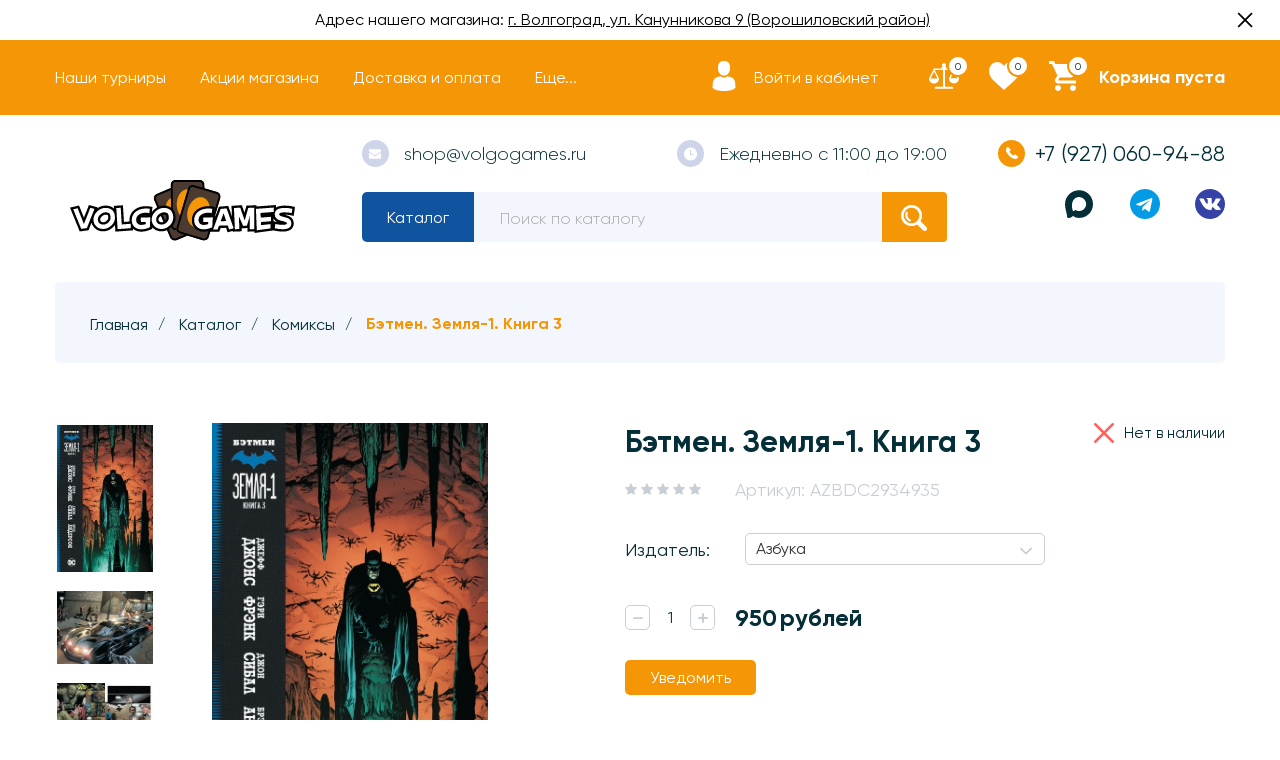

--- FILE ---
content_type: text/html; charset=utf-8
request_url: https://volgogames.ru/goods/betmen-zemlya-1-kn-3
body_size: 37217
content:
<!DOCTYPE html> 
<html lang="ru">
<head>
    <title>Комикс Бэтмен. Земля-1. Книга 3 в Волгограде</title>
  <meta name="description" content="В Готэме появляется множество преступных группировок, вооруженных по последнему слову военной техники. Уличные головорезы заявляют, что оружием их снабжает не кто иной, как Харви Дент, бывший окружной прокурор. Вот только Харви был убит месяц тому назад…" />
  <meta name="keywords" content="Комикс Бэтмен в Волгограде, Бэтмен Комикс Волгоград, комиксы DC в Волгограде,комикс про Бэтмена в Волгограде" />
    <meta http-equiv="X-UA-Compatible" content="ie=edge">
  <meta charset="utf-8">
  <meta name="viewport" content="width=device-width, initial-scale=1.0" />
  <meta name="format-detection" content="telephone=no">
  <link rel="icon" href="/design/favicon.ico?design=conditer&lc=1744875339" type="image/x-icon" />
  <link rel="shortcut icon" href="/design/favicon.ico?design=conditer&lc=1744875339" type="image/x-icon" />
  
	<meta property="og:title" content="Комикс Бэтмен. Земля-1. Книга 3 в Волгограде">
	<meta property="og:image" content="https://i2.storeland.net/2/7669/176681188/075a3e/betmen-zemlya-1-kniga-3.jpg">
	<meta property="og:url" content="https://volgogames.ru/">
	<meta property="og:site_name" content="Настольные игры в Волгограде Volgo Games | Магазин настольных игр в Волгограде">
	<meta property="og:type" content="website">
  <meta property="og:description" content="В Готэме появляется множество преступных группировок, вооруженных по последнему слову военной техники. Уличные головорезы заявляют, что оружием их снабжает не кто иной, как Харви Дент, бывший окружной прокурор. Вот только Харви был убит месяц тому назад…">  
  
    
  <link rel="stylesheet" href="/design/forall.css?lc=1768206122">
  <link rel="stylesheet" href="/design/main.css?design=conditer&lc=1768206122">
  
  <script type="text/javascript" src="https://cdn.jsdelivr.net/npm/@cdek-it/widget@3" charset="utf-8"></script>
</head>
<body>
  <main class="wrapper   nojs">
    
    <noscript>
      <div class="noscript"> 
        <div class="noscript-inner"> 
          <h4><strong>Мы заметили, что у Вас выключен JavaScript.</strong></h4>
          <h5>Необходимо включить его для корректной работы сайта.</h5>
        </div> 
      </div>
    </noscript>
    
    
    
    <div class="banner-top" style="display:none">
      <div class="container">
        <div class="banner-top-wrapper">
          <div class="banner-top-icon">
            <i class="fal fa-info" aria-hidden="true"></i>
          </div>
          <div class="banner-top-content">
            <strong class="banner-top-title">Заголовок уведомления</strong>
            <div class="banner-top-text">Здесь может быть Ваш текст уведомления со <a class="pseudo-link" href="#">ссылкой</a></div>
          </div>
        </div>
      </div>
      <button class="banner-top-closeBtn" type="button">Закрыть</button>
    </div>
    
  
  <div class="announcement-bar">
   <div class="text">Адрес нашего магазина: <span></span><a href="https://volgogames.ru/page/about-us" title="Контакты">г. Волгоград, ул. Канунникова 9 (Ворошиловский район)</a></div>
   <div class="close"><svg xmlns="http://www.w3.org/2000/svg" version="1" viewBox="0 0 24 24"><path d="M13 12l5-5-1-1-5 5-5-5-1 1 5 5-5 5 1 1 5-5 5 5 1-1z"></path></svg></div>
  </div>
    
    
    <header class="header ">
      <div class="header__top">
        <div class="container">
          <div class="header__top-wrapper">
            <button class="header-mobile__button" data-target="header-menu">
              <svg class="icon _menu">
                <use xlink:href="/design/sprite.svg#menu"></use>
              </svg>
            </button>
            <div class="header-content">
              <div class="header-content__overlay"></div>
              <div class="header-content__nav">
                <button class="header-content__button" data-target="header-catalog">Каталог</button>
                <button class="header-content__button" data-target="header-menu">Меню</button>
                <button class="header-content__button-close">
                  <svg class="icon _close"><use xlink:href="/design/sprite.svg#close"></use></svg>
                  <span>Закрыть</span>
          
                </button>
              </div>
              
              <div class="header-nav header-content__item _header-menu" id="header-menu">
                  <ul class="header-nav__list _active">
                                                                                            <li class="header-nav__item"><a class="header-nav__link " href="https://volgogames.ru/page/schedule"  title="Расписание мероприятий" itemprop="url"><span>Наши турниры</span></a></li>
                                                  <li class="header-nav__item"><a class="header-nav__link " href="https://volgogames.ru/page/discounts"  title="Система скидок и акций" itemprop="url"><span>Акции магазина</span></a></li>
                                                  <li class="header-nav__item"><a class="header-nav__link " href="https://volgogames.ru/page/delivery"  title="Доставка" itemprop="url"><span>Доставка и оплата</span></a></li>
                                                  <li class="header-nav__item"><a class="header-nav__link " href="https://volgogames.ru/page/how-to-order"  title="Как заказать?" itemprop="url"><span>Как заказать?</span></a></li>
                                                  <li class="header-nav__item"><a class="header-nav__link " href="https://volgogames.ru/page/igry-pod-zakaz"  title="Игры под заказ" itemprop="url"><span>Игры под заказ</span></a></li>
                                                                                    </ul>
              </div>
              
              <div class="header-catalog header-content__item" id="header-catalog">
                <ul class="header-catalog__menu">
                                                                                                                                                        <li  class="header-catalog__item  _parent">
                                <a href="https://volgogames.ru/catalog/all-games" class="header-catalog__link " title="Настольные игры" itemprop="url">
                                  Настольные игры
                                  
                                  <span class="header-catalog__icon ">
                                    <svg class="icon _plus">
                                      <use xlink:href="/design/sprite.svg#plus-icon"></use>
                                    </svg>
                                    <svg class="icon _minus">
                                      <use xlink:href="/design/sprite.svg#minus-icon"></use>
                                    </svg>   
                                  </span>
                                                                  </a>
                                                    
                                                
                          
                                                                                                          <ul class="sub header-subcatalog ">
                                                                                <li  class="header-catalog__item ">
                                <a href="https://volgogames.ru/catalog/for-children" class="header-catalog__link " title="Для детей" itemprop="url">
                                  Для детей
                                  
                                                                  </a>
                                                    </li>
                                                    
                                                
                          
                                                                            <li  class="header-catalog__item ">
                                <a href="https://volgogames.ru/catalog/road" class="header-catalog__link " title="Игры в дорогу" itemprop="url">
                                  Игры в дорогу
                                  
                                                                  </a>
                                                    </li>
                                                    
                                                
                          
                                                                            <li  class="header-catalog__item ">
                                <a href="https://volgogames.ru/catalog/two" class="header-catalog__link " title="Игры для двоих" itemprop="url">
                                  Игры для двоих
                                  
                                                                  </a>
                                                    </li>
                                                    
                                                
                          
                                                                            <li  class="header-catalog__item ">
                                <a href="https://volgogames.ru/catalog/companies" class="header-catalog__link " title="Игры для компании" itemprop="url">
                                  Игры для компании
                                  
                                                                  </a>
                                                    </li>
                                                    
                                                
                          
                                                                            <li  class="header-catalog__item ">
                                <a href="https://volgogames.ru/catalog/party" class="header-catalog__link " title="Игры для вечеринок" itemprop="url">
                                  Игры для вечеринок
                                  
                                                                  </a>
                                                    </li>
                                                    
                                                
                          
                                                                            <li  class="header-catalog__item ">
                                <a href="https://volgogames.ru/catalog/cooperative" class="header-catalog__link " title="Кооперативные игры" itemprop="url">
                                  Кооперативные игры
                                  
                                                                  </a>
                                                    </li>
                                                    
                                                
                          
                                                                            <li  class="header-catalog__item ">
                                <a href="https://volgogames.ru/catalog/adult" class="header-catalog__link " title="Игры для взрослых (18+)" itemprop="url">
                                  Игры для взрослых (18+)
                                  
                                                                  </a>
                                                    </li>
                                                    
                                                
                          
                                                                            <li  class="header-catalog__item  _parent">
                                <a href="https://volgogames.ru/catalog/serii-igr" class="header-catalog__link " title="Игры по сериям" itemprop="url">
                                  Игры по сериям
                                  
                                  <span class="header-catalog__icon ">
                                    <svg class="icon _plus">
                                      <use xlink:href="/design/sprite.svg#plus-icon"></use>
                                    </svg>
                                    <svg class="icon _minus">
                                      <use xlink:href="/design/sprite.svg#minus-icon"></use>
                                    </svg>   
                                  </span>
                                                                  </a>
                                                    
                                                
                          
                                                                                                          <ul class="sub header-subcatalog ">
                                                                                <li  class="header-catalog__item ">
                                <a href="https://volgogames.ru/catalog/azul" class="header-catalog__link " title="Azul" itemprop="url">
                                  Azul
                                  
                                                                  </a>
                                                    </li>
                                                    
                                                
                          
                                                                            <li  class="header-catalog__item ">
                                <a href="https://volgogames.ru/catalog/runebound" class="header-catalog__link " title="Runebound" itemprop="url">
                                  Runebound
                                  
                                                                  </a>
                                                    </li>
                                                    
                                                
                          
                                                                            <li  class="header-catalog__item ">
                                <a href="https://volgogames.ru/catalog/similo" class="header-catalog__link " title="Similo" itemprop="url">
                                  Similo
                                  
                                                                  </a>
                                                    </li>
                                                    
                                                
                          
                                                                            <li  class="header-catalog__item ">
                                <a href="https://volgogames.ru/catalog/ticket-to-ride" class="header-catalog__link " title="Ticket to Ride" itemprop="url">
                                  Ticket to Ride
                                  
                                                                  </a>
                                                    </li>
                                                    
                                                
                          
                                                                            <li  class="header-catalog__item ">
                                <a href="https://volgogames.ru/catalog/pixel-tactics" class="header-catalog__link " title="Pixel Tactics" itemprop="url">
                                  Pixel Tactics
                                  
                                                                  </a>
                                                    </li>
                                                    
                                                
                          
                                                                            <li  class="header-catalog__item ">
                                <a href="https://volgogames.ru/catalog/unmatched" class="header-catalog__link " title="Unmatched" itemprop="url">
                                  Unmatched
                                  
                                                                  </a>
                                                    </li>
                                                    
                                                
                          
                                                                            <li  class="header-catalog__item ">
                                <a href="https://volgogames.ru/catalog/uno" class="header-catalog__link " title="UNO" itemprop="url">
                                  UNO
                                  
                                                                  </a>
                                                    </li>
                                                    
                                                
                          
                                                                            <li  class="header-catalog__item ">
                                <a href="https://volgogames.ru/catalog/beng" class="header-catalog__link " title="Бэнг!" itemprop="url">
                                  Бэнг!
                                  
                                                                  </a>
                                                    </li>
                                                    
                                                
                          
                                                                            <li  class="header-catalog__item ">
                                <a href="https://volgogames.ru/catalog/vzruvniy-kotyata" class="header-catalog__link " title="Взрывные Котята" itemprop="url">
                                  Взрывные Котята
                                  
                                                                  </a>
                                                    </li>
                                                    
                                                
                          
                                                                            <li  class="header-catalog__item ">
                                <a href="https://volgogames.ru/catalog/vojna-kolca" class="header-catalog__link " title="Война Кольца" itemprop="url">
                                  Война Кольца
                                  
                                                                  </a>
                                                    </li>
                                                    
                                                
                          
                                                                            <li  class="header-catalog__item ">
                                <a href="https://volgogames.ru/catalog/vojny-chornoj-rozy" class="header-catalog__link " title="Войны Чёрной Розы" itemprop="url">
                                  Войны Чёрной Розы
                                  
                                                                  </a>
                                                    </li>
                                                    
                                                
                          
                                                                            <li  class="header-catalog__item ">
                                <a href="https://volgogames.ru/catalog/geroi-podzemelij" class="header-catalog__link " title="Герои Подземелий" itemprop="url">
                                  Герои Подземелий
                                  
                                                                  </a>
                                                    </li>
                                                    
                                                
                          
                                                                            <li  class="header-catalog__item ">
                                <a href="https://volgogames.ru/catalog/drevnij-uzhas" class="header-catalog__link " title="Древний Ужас" itemprop="url">
                                  Древний Ужас
                                  
                                                                  </a>
                                                    </li>
                                                    
                                                
                          
                                                                            <li  class="header-catalog__item ">
                                <a href="https://volgogames.ru/catalog/zames" class="header-catalog__link " title="Замес" itemprop="url">
                                  Замес
                                  
                                                                  </a>
                                                    </li>
                                                    
                                                
                          
                                                                            <li  class="header-catalog__item ">
                                <a href="https://volgogames.ru/catalog/zvezdnye-imperii" class="header-catalog__link " title="Звёздные Империи" itemprop="url">
                                  Звёздные Империи
                                  
                                                                  </a>
                                                    </li>
                                                    
                                                
                          
                                                                            <li  class="header-catalog__item ">
                                <a href="https://volgogames.ru/catalog/zombi-v-dome-zarazhenie" class="header-catalog__link " title="Зомби в доме. Заражение" itemprop="url">
                                  Зомби в доме. Заражение
                                  
                                                                  </a>
                                                    </li>
                                                    
                                                
                          
                                                                            <li  class="header-catalog__item ">
                                <a href="https://volgogames.ru/catalog/zombicid" class="header-catalog__link " title="Зомбицид" itemprop="url">
                                  Зомбицид
                                  
                                                                  </a>
                                                    </li>
                                                    
                                                
                          
                                                                            <li  class="header-catalog__item ">
                                <a href="https://volgogames.ru/catalog/immajinarium" class="header-catalog__link " title="Имаджинариум" itemprop="url">
                                  Имаджинариум
                                  
                                                                  </a>
                                                    </li>
                                                    
                                                
                          
                                                                            <li  class="header-catalog__item ">
                                <a href="https://volgogames.ru/catalog/carcassonne" class="header-catalog__link " title="Каркассон" itemprop="url">
                                  Каркассон
                                  
                                                                  </a>
                                                    </li>
                                                    
                                                
                          
                                                                            <li  class="header-catalog__item ">
                                <a href="https://volgogames.ru/catalog/uzhas-arkhjema-kartochnaja-igra" class="header-catalog__link " title="Карточный Ужас Аркхэма" itemprop="url">
                                  Карточный Ужас Аркхэма
                                  
                                                                  </a>
                                                    </li>
                                                    
                                                
                          
                                                                            <li  class="header-catalog__item ">
                                <a href="https://volgogames.ru/catalog/sword-and-sorcery" class="header-catalog__link " title="Клинок и Колдовство" itemprop="url">
                                  Клинок и Колдовство
                                  
                                                                  </a>
                                                    </li>
                                                    
                                                
                          
                                                                            <li  class="header-catalog__item ">
                                <a href="https://volgogames.ru/catalog/catan" class="header-catalog__link " title="Колонизаторы" itemprop="url">
                                  Колонизаторы
                                  
                                                                  </a>
                                                    </li>
                                                    
                                                
                          
                                                                            <li  class="header-catalog__item ">
                                <a href="https://volgogames.ru/catalog/kosmicheskij-kontakt" class="header-catalog__link " title="Космический Контакт" itemprop="url">
                                  Космический Контакт
                                  
                                                                  </a>
                                                    </li>
                                                    
                                                
                          
                                                                            <li  class="header-catalog__item ">
                                <a href="https://volgogames.ru/catalog/manchkin" class="header-catalog__link " title="Манчкин" itemprop="url">
                                  Манчкин
                                  
                                                                  </a>
                                                    </li>
                                                    
                                                
                          
                                                                            <li  class="header-catalog__item ">
                                <a href="https://volgogames.ru/catalog/mesto-prestupleniya" class="header-catalog__link " title="Место Преступления" itemprop="url">
                                  Место Преступления
                                  
                                                                  </a>
                                                    </li>
                                                    
                                                
                          
                                                                            <li  class="header-catalog__item ">
                                <a href="https://volgogames.ru/catalog/osobnyaki-bezumiya" class="header-catalog__link " title="Особняки Безумия" itemprop="url">
                                  Особняки Безумия
                                  
                                                                  </a>
                                                    </li>
                                                    
                                                
                          
                                                                            <li  class="header-catalog__item ">
                                <a href="https://volgogames.ru/catalog/povelitel-tokio" class="header-catalog__link " title="Повелитель Токио" itemprop="url">
                                  Повелитель Токио
                                  
                                                                  </a>
                                                    </li>
                                                    
                                                
                          
                                                                            <li  class="header-catalog__item ">
                                <a href="https://volgogames.ru/catalog/Podzemele" class="header-catalog__link " title="Подземелье" itemprop="url">
                                  Подземелье
                                  
                                                                  </a>
                                                    </li>
                                                    
                                                
                          
                                                                            <li  class="header-catalog__item ">
                                <a href="https://volgogames.ru/catalog/pokorenie-marsa" class="header-catalog__link " title="Покорение Марса" itemprop="url">
                                  Покорение Марса
                                  
                                                                  </a>
                                                    </li>
                                                    
                                                
                          
                                                                            <li  class="header-catalog__item ">
                                <a href="https://volgogames.ru/catalog/pokorenie-marsa-jekspediciya-ares" class="header-catalog__link " title="Покорение Марса. Экспедиция Арес" itemprop="url">
                                  Покорение Марса. Экспедиция Арес
                                  
                                                                  </a>
                                                    </li>
                                                    
                                                
                          
                                                                            <li  class="header-catalog__item ">
                                <a href="https://volgogames.ru/catalog/svintus" class="header-catalog__link " title="Свинтус" itemprop="url">
                                  Свинтус
                                  
                                                                  </a>
                                                    </li>
                                                    
                                                
                          
                                                                            <li  class="header-catalog__item ">
                                <a href="https://volgogames.ru/catalog/too-many-bones" class="header-catalog__link " title="Слишком много Костей" itemprop="url">
                                  Слишком много Костей
                                  
                                                                  </a>
                                                    </li>
                                                    
                                                
                          
                                                                            <li  class="header-catalog__item ">
                                <a href="https://volgogames.ru/catalog/senjutsu-battle-for-japan" class="header-catalog__link " title="Сэндзюцу: Битва за Японию" itemprop="url">
                                  Сэндзюцу: Битва за Японию
                                  
                                                                  </a>
                                                    </li>
                                                    
                                                
                          
                                                                            <li  class="header-catalog__item ">
                                <a href="https://volgogames.ru/catalog/taverna-krasnyj-drakon" class="header-catalog__link " title="Таверна Красный Дракон" itemprop="url">
                                  Таверна Красный Дракон
                                  
                                                                  </a>
                                                    </li>
                                                    
                                                
                          
                                                                            <li  class="header-catalog__item ">
                                <a href="https://volgogames.ru/catalog/tron-kubov" class="header-catalog__link " title="Трон Кубов" itemprop="url">
                                  Трон Кубов
                                  
                                                                  </a>
                                                    </li>
                                                    
                                                
                          
                                                                            <li  class="header-catalog__item ">
                                <a href="https://volgogames.ru/catalog/jeverdell" class="header-catalog__link " title="Эверделл" itemprop="url">
                                  Эверделл
                                  
                                                                  </a>
                                                    </li>
                                                    
                                                
                          
                                                                            <li  class="header-catalog__item ">
                                <a href="https://volgogames.ru/catalog/jekivoki" class="header-catalog__link " title="Экивоки" itemprop="url">
                                  Экивоки
                                  
                                                                  </a>
                                                    </li>
                                                    
                                                
                          
                                                                            <li  class="header-catalog__item ">
                                <a href="https://volgogames.ru/catalog/jepichnye-shvatki-boevyh-magov" class="header-catalog__link " title="Эпичные Схватки Боевых Магов" itemprop="url">
                                  Эпичные Схватки Боевых Магов
                                  
                                                                  </a>
                                                    </li>
                                                    
                                                                        </ul> 
                                                    </li>
                                                                                                  
                          
                                                                            <li  class="header-catalog__item ">
                                <a href="https://volgogames.ru/catalog/gift-cards" class="header-catalog__link " title="Подарочные карты" itemprop="url">
                                  Подарочные карты
                                  
                                                                  </a>
                                                    </li>
                                                    
                                                                        </ul> 
                                                    </li>
                                                                                                  
                          
                                                                            <li  class="header-catalog__item ">
                                <a href="https://volgogames.ru/catalog/Magic-The-Gathering" class="header-catalog__link " title="Magic: The Gathering" itemprop="url">
                                  Magic: The Gathering
                                  
                                                                  </a>
                                                    
                                                
                          
                                                                                                          <ul class="sub header-subcatalog ">
                                                                                <li style="display:none;" class="header-catalog__item ">
                                <a href="https://volgogames.ru/catalog/commander" class="header-catalog__link " title="Всё для формата Коммандер" itemprop="url">
                                  Всё для формата Коммандер
                                  
                                                                  </a>
                                                    </li>
                                                    
                                                                        </ul> 
                                                    </li>
                                                                                                  
                          
                                                                            <li style="display:none;" class="header-catalog__item ">
                                <a href="https://volgogames.ru/catalog/tcg" class="header-catalog__link " title="Коллекционные карточные игры" itemprop="url">
                                  Коллекционные карточные игры
                                  
                                                                  </a>
                                                    </li>
                                                    
                                                
                          
                                                                            <li  class="header-catalog__item ">
                                <a href="https://volgogames.ru/catalog/pokemon" class="header-catalog__link " title="Pokémon TCG" itemprop="url">
                                  Pokémon TCG
                                  
                                                                  </a>
                                                    </li>
                                                    
                                                
                          
                                                                            <li  class="header-catalog__item ">
                                <a href="https://volgogames.ru/catalog/topps" class="header-catalog__link " title="Topps (Спортивные карточки)" itemprop="url">
                                  Topps (Спортивные карточки)
                                  
                                                                  </a>
                                                    </li>
                                                    
                                                
                          
                                                                            <li  class="header-catalog__item ">
                                <a href="https://volgogames.ru/catalog/funko" class="header-catalog__link " title="Funko" itemprop="url">
                                  Funko
                                  
                                                                  </a>
                                                    </li>
                                                    
                                                
                          
                                                                            <li  class="header-catalog__item  _parent">
                                <a href="https://volgogames.ru/catalog/berserk" class="header-catalog__link " title="Берсерк" itemprop="url">
                                  Берсерк
                                  
                                  <span class="header-catalog__icon ">
                                    <svg class="icon _plus">
                                      <use xlink:href="/design/sprite.svg#plus-icon"></use>
                                    </svg>
                                    <svg class="icon _minus">
                                      <use xlink:href="/design/sprite.svg#minus-icon"></use>
                                    </svg>   
                                  </span>
                                                                  </a>
                                                    
                                                
                          
                                                                                                          <ul class="sub header-subcatalog ">
                                                                                <li  class="header-catalog__item ">
                                <a href="https://volgogames.ru/catalog/berserk-heroes" class="header-catalog__link " title="Берсерк. Герои" itemprop="url">
                                  Берсерк. Герои
                                  
                                                                  </a>
                                                    </li>
                                                    
                                                
                          
                                                                            <li  class="header-catalog__item ">
                                <a href="https://volgogames.ru/catalog/berserk-classic" class="header-catalog__link " title="Берсерк" itemprop="url">
                                  Берсерк
                                  
                                                                  </a>
                                                    </li>
                                                    
                                                                        </ul> 
                                                    </li>
                                                                                                  
                          
                                                                            <li  class="header-catalog__item  _parent">
                                <a href="https://volgogames.ru/catalog/role-play" class="header-catalog__link " title="Ролевые игры" itemprop="url">
                                  Ролевые игры
                                  
                                  <span class="header-catalog__icon ">
                                    <svg class="icon _plus">
                                      <use xlink:href="/design/sprite.svg#plus-icon"></use>
                                    </svg>
                                    <svg class="icon _minus">
                                      <use xlink:href="/design/sprite.svg#minus-icon"></use>
                                    </svg>   
                                  </span>
                                                                  </a>
                                                    
                                                
                          
                                                                                                          <ul class="sub header-subcatalog ">
                                                                                <li  class="header-catalog__item ">
                                <a href="https://volgogames.ru/catalog/dungeons-and-dragons" class="header-catalog__link " title="Dungeons and Dragons" itemprop="url">
                                  Dungeons and Dragons
                                  
                                                                  </a>
                                                    </li>
                                                    
                                                
                          
                                                                            <li  class="header-catalog__item ">
                                <a href="https://volgogames.ru/catalog/pathfinder" class="header-catalog__link " title="Pathfinder" itemprop="url">
                                  Pathfinder
                                  
                                                                  </a>
                                                    </li>
                                                    
                                                
                          
                                                                            <li  class="header-catalog__item ">
                                <a href="https://volgogames.ru/catalog/call-of-ctulhu" class="header-catalog__link " title="Зов Ктулху" itemprop="url">
                                  Зов Ктулху
                                  
                                                                  </a>
                                                    </li>
                                                    
                                                
                          
                                                                            <li  class="header-catalog__item ">
                                <a href="https://volgogames.ru/catalog/shadowrun" class="header-catalog__link " title="Shadowrun" itemprop="url">
                                  Shadowrun
                                  
                                                                  </a>
                                                    </li>
                                                    
                                                
                          
                                                                            <li  class="header-catalog__item ">
                                <a href="https://volgogames.ru/catalog/vedmak" class="header-catalog__link " title="Ведьмак" itemprop="url">
                                  Ведьмак
                                  
                                                                  </a>
                                                    </li>
                                                    
                                                
                          
                                                                            <li  class="header-catalog__item ">
                                <a href="https://volgogames.ru/catalog/other-rpg" class="header-catalog__link " title="Разные НРИ" itemprop="url">
                                  Разные НРИ
                                  
                                                                  </a>
                                                    </li>
                                                    
                                                
                          
                                                                            <li  class="header-catalog__item ">
                                <a href="https://volgogames.ru/catalog/miniatyury-dlya-nri" class="header-catalog__link " title="Миниатюры для НРИ" itemprop="url">
                                  Миниатюры для НРИ
                                  
                                                                  </a>
                                                    </li>
                                                    
                                                
                          
                                                                            <li  class="header-catalog__item ">
                                <a href="https://volgogames.ru/catalog/dice-box" class="header-catalog__link " title="Наборы кубиков" itemprop="url">
                                  Наборы кубиков
                                  
                                                                  </a>
                                                    </li>
                                                    
                                                
                          
                                                                            <li  class="header-catalog__item ">
                                <a href="https://volgogames.ru/catalog/igrovye-polya" class="header-catalog__link " title="Игровые поля" itemprop="url">
                                  Игровые поля
                                  
                                                                  </a>
                                                    </li>
                                                    
                                                
                          
                                                                            <li  class="header-catalog__item ">
                                <a href="https://volgogames.ru/catalog/bloknoty-personazhej" class="header-catalog__link " title="Блокноты персонажей" itemprop="url">
                                  Блокноты персонажей
                                  
                                                                  </a>
                                                    </li>
                                                    
                                                                        </ul> 
                                                    </li>
                                                                                                  
                          
                                                                            <li  class="header-catalog__item  _parent">
                                <a href="https://volgogames.ru/catalog/wargame" class="header-catalog__link " title="Варгеймы" itemprop="url">
                                  Варгеймы
                                  
                                  <span class="header-catalog__icon ">
                                    <svg class="icon _plus">
                                      <use xlink:href="/design/sprite.svg#plus-icon"></use>
                                    </svg>
                                    <svg class="icon _minus">
                                      <use xlink:href="/design/sprite.svg#minus-icon"></use>
                                    </svg>   
                                  </span>
                                                                  </a>
                                                    
                                                
                          
                                                                                                          <ul class="sub header-subcatalog ">
                                                                                <li  class="header-catalog__item ">
                                <a href="https://volgogames.ru/catalog/Warhammer" class="header-catalog__link " title="Warhammer" itemprop="url">
                                  Warhammer
                                  
                                                                  </a>
                                                    </li>
                                                    
                                                
                          
                                                                            <li  class="header-catalog__item ">
                                <a href="https://volgogames.ru/catalog/malifaux" class="header-catalog__link " title="Malifaux" itemprop="url">
                                  Malifaux
                                  
                                                                  </a>
                                                    </li>
                                                    
                                                
                          
                                                                            <li  class="header-catalog__item  _parent">
                                <a href="https://volgogames.ru/catalog/dlya-modelizma" class="header-catalog__link " title="Для моделизма" itemprop="url">
                                  Для моделизма
                                  
                                  <span class="header-catalog__icon ">
                                    <svg class="icon _plus">
                                      <use xlink:href="/design/sprite.svg#plus-icon"></use>
                                    </svg>
                                    <svg class="icon _minus">
                                      <use xlink:href="/design/sprite.svg#minus-icon"></use>
                                    </svg>   
                                  </span>
                                                                  </a>
                                                    
                                                
                          
                                                                                                          <ul class="sub header-subcatalog ">
                                                                                <li  class="header-catalog__item ">
                                <a href="https://volgogames.ru/catalog/ak-interactive" class="header-catalog__link " title="Краски AK Interactive" itemprop="url">
                                  Краски AK Interactive
                                  
                                                                  </a>
                                                    </li>
                                                    
                                                
                          
                                                                            <li  class="header-catalog__item ">
                                <a href="https://volgogames.ru/catalog/citadel" class="header-catalog__link " title="Краски Citadel" itemprop="url">
                                  Краски Citadel
                                  
                                                                  </a>
                                                    </li>
                                                    
                                                
                          
                                                                            <li  class="header-catalog__item ">
                                <a href="https://volgogames.ru/catalog/kraski-vallejo" class="header-catalog__link " title="Краски Vallejo" itemprop="url">
                                  Краски Vallejo
                                  
                                                                  </a>
                                                    </li>
                                                    
                                                
                          
                                                                            <li  class="header-catalog__item ">
                                <a href="https://volgogames.ru/catalog/kraski-pacific88" class="header-catalog__link " title="Краски Pacific88" itemprop="url">
                                  Краски Pacific88
                                  
                                                                  </a>
                                                    </li>
                                                    
                                                
                          
                                                                            <li  class="header-catalog__item ">
                                <a href="https://volgogames.ru/catalog/glue" class="header-catalog__link " title="Клей" itemprop="url">
                                  Клей
                                  
                                                                  </a>
                                                    </li>
                                                    
                                                
                          
                                                                            <li  class="header-catalog__item ">
                                <a href="https://volgogames.ru/catalog/brush" class="header-catalog__link " title="Кисточки" itemprop="url">
                                  Кисточки
                                  
                                                                  </a>
                                                    </li>
                                                    
                                                
                          
                                                                            <li  class="header-catalog__item ">
                                <a href="https://volgogames.ru/catalog/raznoe" class="header-catalog__link " title="Разное" itemprop="url">
                                  Разное
                                  
                                                                  </a>
                                                    </li>
                                                    
                                                                        </ul> 
                                                    </li>
                                                                            </ul> 
                                                    </li>
                                                                                                  
                          
                                                                            <li  class="header-catalog__item  _parent _active">
                                <a href="https://volgogames.ru/catalog/comics" class="header-catalog__link  _active" title="Комиксы" itemprop="url">
                                  Комиксы
                                  
                                  <span class="header-catalog__icon _active">
                                    <svg class="icon _plus">
                                      <use xlink:href="/design/sprite.svg#plus-icon"></use>
                                    </svg>
                                    <svg class="icon _minus">
                                      <use xlink:href="/design/sprite.svg#minus-icon"></use>
                                    </svg>   
                                  </span>
                                                                  </a>
                                                    
                                                
                          
                                                                                                          <ul class="sub header-subcatalog ">
                                                                                <li  class="header-catalog__item ">
                                <a href="https://volgogames.ru/catalog/marvel-comics" class="header-catalog__link " title="Комиксы Marvel" itemprop="url">
                                  Комиксы Marvel
                                  
                                                                  </a>
                                                    </li>
                                                    
                                                
                          
                                                                            <li  class="header-catalog__item ">
                                <a href="https://volgogames.ru/catalog/dc-comics" class="header-catalog__link " title="Комиксы DC" itemprop="url">
                                  Комиксы DC
                                  
                                                                  </a>
                                                    </li>
                                                    
                                                
                          
                                                                            <li  class="header-catalog__item ">
                                <a href="https://volgogames.ru/catalog/manga" class="header-catalog__link " title="Манга" itemprop="url">
                                  Манга
                                  
                                                                  </a>
                                                    </li>
                                                    
                                                
                          
                                                                            <li  class="header-catalog__item ">
                                <a href="https://volgogames.ru/catalog/other-comics" class="header-catalog__link " title="Другие издательства" itemprop="url">
                                  Другие издательства
                                  
                                                                  </a>
                                                    </li>
                                                    
                                                
                          
                                                                            <li  class="header-catalog__item ">
                                <a href="https://volgogames.ru/catalog/Knigi-i-zhurnaly" class="header-catalog__link " title="Книги и журналы" itemprop="url">
                                  Книги и журналы
                                  
                                                                  </a>
                                                    </li>
                                                    
                                                                        </ul> 
                                                    </li>
                                                                                                  
                          
                                                                            <li  class="header-catalog__item ">
                                <a href="https://volgogames.ru/catalog/poker" class="header-catalog__link " title="Покер" itemprop="url">
                                  Покер
                                  
                                                                  </a>
                                                    </li>
                                                    
                                                
                          
                                                                            <li  class="header-catalog__item  _parent">
                                <a href="https://volgogames.ru/catalog/accessories" class="header-catalog__link " title="Аксессуары" itemprop="url">
                                  Аксессуары
                                  
                                  <span class="header-catalog__icon ">
                                    <svg class="icon _plus">
                                      <use xlink:href="/design/sprite.svg#plus-icon"></use>
                                    </svg>
                                    <svg class="icon _minus">
                                      <use xlink:href="/design/sprite.svg#minus-icon"></use>
                                    </svg>   
                                  </span>
                                                                  </a>
                                                    
                                                
                          
                                                                                                          <ul class="sub header-subcatalog ">
                                                                                <li  class="header-catalog__item ">
                                <a href="https://volgogames.ru/catalog/sleeves" class="header-catalog__link " title="Протекторы" itemprop="url">
                                  Протекторы
                                  
                                                                  </a>
                                                    </li>
                                                    
                                                
                          
                                                                            <li  class="header-catalog__item ">
                                <a href="https://volgogames.ru/catalog/dice-and-bag" class="header-catalog__link " title="Кубики/Мешочки" itemprop="url">
                                  Кубики/Мешочки
                                  
                                                                  </a>
                                                    </li>
                                                    
                                                
                          
                                                                            <li  class="header-catalog__item ">
                                <a href="https://volgogames.ru/catalog/playmat" class="header-catalog__link " title="Коврики" itemprop="url">
                                  Коврики
                                  
                                                                  </a>
                                                    </li>
                                                    
                                                
                          
                                                                            <li  class="header-catalog__item ">
                                <a href="https://volgogames.ru/catalog/deck-box" class="header-catalog__link " title="Коробочки" itemprop="url">
                                  Коробочки
                                  
                                                                  </a>
                                                    </li>
                                                    
                                                
                          
                                                                            <li  class="header-catalog__item ">
                                <a href="https://volgogames.ru/catalog/album" class="header-catalog__link " title="Альбомы" itemprop="url">
                                  Альбомы
                                  
                                                                  </a>
                                                    </li>
                                                    
                                                
                          
                                                                            <li  class="header-catalog__item ">
                                <a href="https://volgogames.ru/catalog/aksessuary" class="header-catalog__link " title="Органайзеры" itemprop="url">
                                  Органайзеры
                                  
                                                                  </a>
                                                    </li>
                                                    
                                                
                          
                                                                            <li  class="header-catalog__item ">
                                <a href="https://volgogames.ru/catalog/golovolomki" class="header-catalog__link " title="Головоломки" itemprop="url">
                                  Головоломки
                                  
                                                                  </a>
                                                    </li>
                                                    
                                                                        </ul> 
                                                    </li>
                                                                                                  
                          
                                                                            <li  class="header-catalog__item ">
                                <a href="https://volgogames.ru/catalog/gift-cards-head" class="header-catalog__link " title="Подарочные карты" itemprop="url">
                                  Подарочные карты
                                  
                                                                  </a>
                                                    </li>
                                                    
                                                
                          
                                                              
                </ul>
              </div>
              
            </div>
            <div class="header-actions">
              
              <div class="login-header header-actions__login " >
                <div class="login-header__menu">
                  <div class="login-header__body">
                    <div class="login-header__icon-wrap icon-wrap">
                      <svg class="icon _user" width="30px" height="30px">
                        <use xlink:href="/design/sprite.svg#user"></use>
                      </svg>  
                    </div>
                                        <span class="login-header__title">Войти в кабинет</span>
                                      </div>
  								<div class="login-header__dropdown">
  								  <div class="login-header__list">
  								                            <a class="login-header__link" href="https://volgogames.ru/user/login" title="Вход в личный кабинет" rel="nofollow">                
          									<span>Вход</span>
                				</a>
                        <a class="login-header__link" href="https://volgogames.ru/user/register" title="Регистрация" rel="nofollow">
                            <span>Регистрация</span>
                        </a>  								    
  								      								  </div>
  								</div>                
                </div>
              </div>
              
              
                            <div class="compare-header  header-actions__item">
                <a href="https://volgogames.ru/compare" title="Перейти к Сравнению" class="compare-header__link">
                  <div class="icon-wrap header-actions__icon-wrap">
                    <svg class="icon _compare" width="30px" height="30px">
                      <use xlink:href="/design/sprite.svg#compare"></use>
                    </svg>                    
                    <span class="compare-header__counter icon-counter" data-count="0"><span class="num">0</span><span></span></span>
                  </div>
                </a>
              </div>
                            <div class="favorites-header  header-actions__item">
                <a href="https://volgogames.ru/user/register" title="Перейти к Избранному" class="favorites-header__link">
                    <div class="icon-wrap header-actions__icon-wrap">
                      <svg class="icon _favorites" width="30px" height="30px">
                        <use xlink:href="/design/sprite.svg#favorites"></use>
                      </svg>                    
                      <span class="favorites-header__counter icon-counter" data-count="0"><span class="num">0</span><span></span></span>
                    </div>
                </a>                    
              </div>                 
              
              <div class="cart-header  header-actions__item">
                <a href="https://volgogames.ru/cart" title="Перейти в Корзину" class="cart-header__link">
                  <div class="cart-header__wrap">
                    <div class="icon-wrap header-actions__icon-wrap _cart">
                      <svg class="icon _cart" width="30px" height="30px">
                        <use xlink:href="/design/sprite.svg#cart"></use>
                      </svg>                    
                      <span class="cart-header__counter icon-counter" data-count="0"><span class="num">0</span><span></span></span>
                    </div>
                    <div class="cart-header__info">
                      <div class="cart-header__total-wrap">
                        <span class="cart-header__cart-sum price RUB">
                          <span class="num"></span>Корзина пуста                        </span>
                      </div>
                    </div>
                  </div>
                </a>
              </div>
            </div>
          </div>
        </div>
      </div>
      <div class="header__main">
        <div class="container">
          <div class="header__wrapper">
              
              <div class="header__logo">
									<a href="https://volgogames.ru/" title="Настольные игры в Волгограде Volgo Games | Магазин настольных игр в Волгограде">
									  <img class="header__logo-img" src="/design/logo.svg?lc=1744875339" alt="Настольные игры в Волгограде Volgo Games | Магазин настольных игр в Волгограде">
									 </a>
							</div>
							
							
							<div class="header__main-content">
  							<div class="header__center">
  							  <div class="header-info-list">
                    
                                        <a class="header-info-list__item _email" itemprop="email" href="mailto:shop@volgogames.ru">
                      <div class="header-info-list__icon-wrap">
                        <svg class="icon _email">
                          <use xlink:href="/design/sprite.svg#mail"></use>
                        </svg>
                      </div>
                      shop@volgogames.ru
                    </a>
                                        
                                        <div class="header-info-list__item _work-time">
                      <div class="header-info-list__icon-wrap">
                        <svg class="icon _work-time">
                          <use xlink:href="/design/sprite.svg#clock"></use>
                        </svg>
                      </div>
                      <span>Ежедневно с 11:00 до 19:00</span>
                    </div>
                      							  </div>
                  
                  <div class="header__center-wrapper">
                    
                    <button class="button catalog-button" data-target="header-catalog">
                      Каталог
                    </button>
                    
                    <div class="search">
                      <form id="search_mini_form" class="search__form" action="https://volgogames.ru/search/quick" method="get" title="Поиск по магазину">
                        <input type="hidden" name="goods_search_field_id" value="0">
                        <input required type="text" name="q" value="" class="input search__input " placeholder="Поиск по каталогу" autocomplete="off">
                        
                        <button type="reset" title="Очистить" class="search__form-reset-btn">
                          <svg class="icon"><use xlink:href="/design/sprite.svg#close"></use></svg>
                        </button>
                        <button type="submit" title="Искать" class="search__form-submit">
                            <svg class="search__form-submit-icon" xmlns="http://www.w3.org/2000/svg" width="310.42" height="310.42" viewBox="0 0 310.42 310.42"><path d="M273.587 214.965c49.11-49.111 49.109-129.021 0-178.132-49.111-49.111-129.02-49.111-178.13 0C53.793 78.497 47.483 140.462 76.51 188.85c0 0 2.085 3.498-.731 6.312l-64.263 64.263c-12.791 12.79-15.836 30.675-4.493 42.02l1.953 1.951c11.343 11.345 29.229 8.301 42.019-4.49l64.128-64.128c2.951-2.951 6.448-.866 6.448-.866 48.387 29.026 110.352 22.717 152.016-18.947zM118.711 191.71c-36.288-36.288-36.287-95.332.001-131.62 36.288-36.287 95.332-36.288 131.619 0 36.288 36.287 36.288 95.332 0 131.62-36.288 36.286-95.331 36.286-131.62 0z"/><path d="M126.75 118.424c-1.689 0-3.406-.332-5.061-1.031-6.611-2.798-9.704-10.426-6.906-17.038 17.586-41.559 65.703-61.062 107.261-43.476 6.611 2.798 9.704 10.426 6.906 17.038-2.799 6.612-10.425 9.703-17.039 6.906-28.354-11.998-61.186 1.309-73.183 29.663-2.099 4.959-6.913 7.938-11.978 7.938z"/></svg>
                        </button>
                      </form>
                      <div id="search-result" class="search__result" style="display: none;">
                        <div class="search__result-inner">
                          <div class="result-category"></div>
                          <div class="result-goods"></div>                        
                        </div>
                      </div>                    
                    </div>
                    
                  </div>
  							</div>
  							
                
                <div class="header-contacts">
                  <div class="header-contacts__phone-wrap">
                    <div class="header-phone__list">
      							  
      							        							  <a class="header-phone__num" href="tel:+7927060-94-88">
      							    <div class="header-phone__icon-wrap">
                          <svg class="icon _phone">
                            <use xlink:href="/design/sprite.svg#phone"></use>
                          </svg>    							      
      							    </div>
      							    +7 (927) 060-94-88
      							  </a>
      							        							  
      							        							  
      							        							 
                    </div>
                  </div>
                  <div class="social-links _header">
                   <a class="social-links__item" href="https://max.ru/u/f9LHodD0cOKzjqXs3SfOfBl87zeqIm6EdafacngH2TnmfbAVNRlAqyXgZvc" title="Напишите нам МАХ" target="_blank">
                                <svg xmlns="http://www.w3.org/2000/svg" width="30px" height="30px" viewBox="0 0 45 42" fill="none" class="svelte-1p0ji45">
                                  <path fill="currentColor"  fill-rule="evenodd" d="M21.47 41.88c-4.11 0-6.02-.6-9.34-3-2.1 2.7-8.75 4.81-9.04 1.2 0-2.71-.6-5-1.28-7.5C1 29.5.08 26.07.08 21.1.08 9.23 9.82.3 21.36.3c11.55 0 20.6 9.37 20.6 20.91a20.6 20.6 0 0 1-20.49 20.67Zm.17-31.32c-5.62-.29-10 3.6-10.97 9.7-.8 5.05.62 11.2 1.83 11.52.58.14 2.04-1.04 2.95-1.95a10.4 10.4 0 0 0 5.08 1.81 10.7 10.7 0 0 0 11.19-9.97 10.7 10.7 0 0 0-10.08-11.1Z" clip-rule="evenodd"></path>
                                  </svg>
                      </a>
                                    <a class="social-links__item" href="https://t.me/volgogames_shop" title="Наша группа в Telegram" target="_blank">
                  <svg class="icon-social _telegram" xmlns="http://www.w3.org/2000/svg" width="30" height="30" viewBox="0 0 24 24"><path xmlns="http://www.w3.org/2000/svg" fill="#039be5" d="M12 24c6.629 0 12-5.371 12-12S18.629 0 12 0 0 5.371 0 12s5.371 12 12 12zM5.491 11.74l11.57-4.461c.537-.194 1.006.131.832.943l.001-.001-1.97 9.281c-.146.658-.537.818-1.084.508l-3-2.211-1.447 1.394c-.16.16-.295.295-.605.295l.213-3.053 5.56-5.023c.242-.213-.054-.333-.373-.121l-6.871 4.326-2.962-.924c-.643-.204-.657-.643.136-.953z" data-original="#000000"/></svg>
                </a>
                    <a class="social-links__item" href="https://vk.com/volgogames" title="Мы ВКонтакте" target="_blank">
                      <svg class="icon-social _vk" width="30px" height="30px" xmlns="http://www.w3.org/2000/svg" width="30" height="30" viewBox="0 0 97.75 97.75"><path d="M48.875 0C21.883 0 0 21.882 0 48.875S21.883 97.75 48.875 97.75 97.75 75.868 97.75 48.875 75.867 0 48.875 0zm24.792 54.161c2.278 2.225 4.688 4.319 6.733 6.774.906 1.086 1.76 2.209 2.41 3.472.928 1.801.09 3.776-1.522 3.883l-10.013-.002c-2.586.214-4.644-.829-6.379-2.597-1.385-1.409-2.67-2.914-4.004-4.371-.545-.598-1.119-1.161-1.803-1.604-1.365-.888-2.551-.616-3.333.81-.797 1.451-.979 3.059-1.055 4.674-.109 2.361-.821 2.978-3.19 3.089-5.062.237-9.865-.531-14.329-3.083-3.938-2.251-6.986-5.428-9.642-9.025-5.172-7.012-9.133-14.708-12.692-22.625-.801-1.783-.215-2.737 1.752-2.774 3.268-.063 6.536-.055 9.804-.003 1.33.021 2.21.782 2.721 2.037 1.766 4.345 3.931 8.479 6.644 12.313.723 1.021 1.461 2.039 2.512 2.76 1.16.796 2.044.533 2.591-.762.35-.823.501-1.703.577-2.585.26-3.021.291-6.041-.159-9.05-.28-1.883-1.339-3.099-3.216-3.455-.956-.181-.816-.535-.351-1.081.807-.944 1.563-1.528 3.074-1.528l11.313-.002c1.783.35 2.183 1.15 2.425 2.946l.01 12.572c-.021.695.349 2.755 1.597 3.21 1 .33 1.66-.472 2.258-1.105 2.713-2.879 4.646-6.277 6.377-9.794.764-1.551 1.423-3.156 2.063-4.764.476-1.189 1.216-1.774 2.558-1.754l10.894.013c.321 0 .647.003.965.058 1.836.314 2.339 1.104 1.771 2.895-.894 2.814-2.631 5.158-4.329 7.508-1.82 2.516-3.761 4.944-5.563 7.471-1.656 2.31-1.525 3.473.531 5.479z" data-original="#000000" class="active-path" data-old_color="#000000" fill="#3643A6"/></svg>
                    </a>
                                    
                  </div>                
    						</div>  
    						
							</div>
          </div>
        </div>
      </div>      
      
    </header>
    
        
    <nav id="breadcrumbs" class="breadcrumbs  _without-descr" aria-label="Breadcrumb">
      <div class="container">
        <div class="breadcrumbs__wrapper">
          <ul class="breadcrumbs__list" itemscope itemtype="https://schema.org/BreadcrumbList">
              <li class="breadcrumbs__item _home" itemprop="itemListElement" itemscope itemtype="https://schema.org/ListItem"><a itemprop="item" href="https://volgogames.ru/" title="Перейти на главную"><span itemprop="name">Главная</span></a><meta itemprop="position" content="1" /></li>
                          <li class="breadcrumbs__item" itemprop="itemListElement" itemscope itemtype="https://schema.org/ListItem"><a itemprop="item" href="https://volgogames.ru/catalog" title="Перейти в каталог товаров"><span itemprop="name">Каталог</span><meta itemprop="position" content="2" /></a></li>
              
                              <li class="breadcrumbs__item" itemprop="itemListElement" itemscope itemtype="https://schema.org/ListItem"><a itemprop="item" href="https://volgogames.ru/catalog/comics" title="Перейти в категорию &laquo;Комиксы&raquo;"><span itemprop="name">Комиксы</span><meta itemprop="position" content='3' /></a></li>
                            
              <li class="breadcrumbs__item" itemprop="itemListElement" itemscope itemtype="https://schema.org/ListItem"><strong itemprop="name">Бэтмен. Земля-1. Книга 3</strong><meta itemprop="position" content='4' /></li>
                      </ul>
                      
          
        </div>
      </div>
    </nav>
    
         
        
    
                <div id="main" class="main">
        <div class="container">
          <div class="product-wrap">
  
  <div class="product-view" itemscope itemtype="https://schema.org/Product">
    <div class="">
      <div class="product-view__wrap">
        
        <div class="product-view__img">
          
                                    <div id="main-image" class="main-image product-view__main-image" data-id="176681188">
                <a href="https://i2.storeland.net/2/7669/176681188/afacdb/betmen-zemlya-1-kniga-3.jpg" data="176681188" data-fancybox="images">
                    <img class="" src="https://i2.storeland.net/2/7669/176681188/075a3e/betmen-zemlya-1-kniga-3.jpg" alt="Бэтмен. Земля-1. Книга 3" />
                </a>
              </div>
              
              <div id="image-list" class="image-list" style="display:block;display:block;display:block;">
                                <div class="image-list__img-wrap" data-id="176681188">
                    <a class="image-list__img-link" href="https://i2.storeland.net/2/7669/176681188/afacdb/betmen-zemlya-1-kniga-3.jpg" data-fancybox="images">
                      <img class="image-list__img" src="https://i2.storeland.net/2/7669/176681188/baec64/betmen-zemlya-1-kniga-3.jpg" alt="Бэтмен. Земля-1. Книга 3" />
                    </a>
                  </div>
                                <div class="image-list__img-wrap" data-id="176681185">
                    <a class="image-list__img-link" href="https://i2.storeland.net/2/7669/176681185/afacdb/betmen-zemlya-1-kniga-3.jpg" data-fancybox="images">
                      <img class="image-list__img" src="https://i2.storeland.net/2/7669/176681185/baec64/betmen-zemlya-1-kniga-3.jpg" alt="Бэтмен. Земля-1. Книга 3" />
                    </a>
                  </div>
                                <div class="image-list__img-wrap" data-id="176681186">
                    <a class="image-list__img-link" href="https://i2.storeland.net/2/7669/176681186/afacdb/betmen-zemlya-1-kniga-3.jpg" data-fancybox="images">
                      <img class="image-list__img" src="https://i2.storeland.net/2/7669/176681186/baec64/betmen-zemlya-1-kniga-3.jpg" alt="Бэтмен. Земля-1. Книга 3" />
                    </a>
                  </div>
                                <div class="image-list__img-wrap" data-id="176681187">
                    <a class="image-list__img-link" href="https://i1.storeland.net/2/7669/176681187/afacdb/betmen-zemlya-1-kniga-3.jpg" data-fancybox="images">
                      <img class="image-list__img" src="https://i1.storeland.net/2/7669/176681187/baec64/betmen-zemlya-1-kniga-3.jpg" alt="Бэтмен. Земля-1. Книга 3" />
                    </a>
                  </div>
                            </div>              
                                <div class="product-view__action-buttons _with-imgs_with-imgs_with-imgs">
              
                <a class="product-view__action-button add-wishlist "
                                      data-action-is-add="1"
                                    data-action-add-url="/favorites/add"
                  data-action-delete-url="/favorites/delete"
                  data-action-add-title="Добавить &laquo;Бэтмен. Земля-1. Книга 3&raquo; в избранное"
                  data-action-delete-title="Убрать &laquo;Бэтмен. Земля-1. Книга 3&raquo; из избранного"
                  data-prodname="Бэтмен. Земля-1. Книга 3"
                  data-prodimage="https://i2.storeland.net/2/7669/176681188/075a3e/betmen-zemlya-1-kniga-3.jpg"
                  data-produrl="https://volgogames.ru/goods/betmen-zemlya-1-kn-3"
                  data-id="178348984"
                  data-mod-id="295893895" 
                  data-mod-id-price="950"                              
                  data-add-tooltip="В Избранное"
                  data-del-tooltip="Убрать из избранного"
                  data-tooltip="Убрать из избранного"
                                    title="Добавить &laquo;Бэтмен. Земля-1. Книга 3&raquo; в избранное"
                  href="/favorites/add?id=295893895&amp;return_to=https%3A%2F%2Fvolgogames.ru%2Fgoods%2Fbetmen-zemlya-1-kn-3"                                  
                                    data-default-text="В избранное"
                  data-add-text="Добавлено"                                  
                  rel="nofollow"
                >
                  <svg class="icon _favorites">
                    <use xlink:href="/design/sprite.svg#favorites"></use>
                  </svg>
                                    <span>В избранное</span>
                                  </a>
              
              
                                <a class="add-compare product-view__action-button "
                                        data-action-is-add="1" 
                                        data-action-add-url="/compare/add"
                    data-action-delete-url="/compare/delete"
                    data-action-add-title="Добавить &laquo;Бэтмен. Земля-1. Книга 3&raquo; в список сравнения с другими товарами"
                    data-action-delete-title="Убрать &laquo;Бэтмен. Земля-1. Книга 3&raquo; из списка сравнения с другими товарами"
                    data-prodname="Бэтмен. Земля-1. Книга 3"
                    data-prodimage="https://i2.storeland.net/2/7669/176681188/075a3e/betmen-zemlya-1-kniga-3.jpg"
                    data-produrl="https://volgogames.ru/goods/betmen-zemlya-1-kn-3"
                    data-id="178348984"
                    data-mod-id="295893895"
                    data-mod-id-price="950"
                    data-add-tooltip="В Сравнение"
                    data-del-tooltip="Убрать из сравнения"
                    data-tooltip="Убрать из сравнения"
                                          title="Добавить &laquo;Бэтмен. Земля-1. Книга 3&raquo; в список сравнения с другими товарами" 
                      href="/compare/add?id=295893895&amp;from=&amp;return_to=https%3A%2F%2Fvolgogames.ru%2Fgoods%2Fbetmen-zemlya-1-kn-3"   
                                        data-default-text="Сравнить"
                    data-add-text="Добавлено"
                    rel="nofollow"
                  >
                  <svg class="icon _compare">
                    <use xlink:href="/design/sprite.svg#compare"></use>
                  </svg>   
                                    <span>Сравнить</span>
                                    </a>
                                                                
          </div>
        </div>
        
        <div class="product-view__order">
          <button data-fancybox-close class="fancybox-button fancybox-close-small" title="Закрыть" style="display:none">
            <svg xmlns="http://www.w3.org/2000/svg" viewBox="0 0 24 24"><path d="M12 10.6L6.6 5.2 5.2 6.6l5.4 5.4-5.4 5.4 1.4 1.4 5.4-5.4 5.4 5.4 1.4-1.4-5.4-5.4 5.4-5.4-1.4-1.4-5.4 5.4z"/></svg>
          </button>        
          
          <div class="product-view__header">
              <h1 class="product-view__name" itemprop="name">Бэтмен. Земля-1. Книга 3</h1>
              
              <div class="product-view__available">
                <div class="product-view__available-item _available" >
                  <div class="product-view__available-wrap">
                    <svg class="icon _check"><use xlink:href="/design/sprite.svg#check"></use></svg><span>В наличии</span>
                  </div>
                </div>
                <div class="product-view__available-item _not-available" style="display:block;">
                  <div class="product-view__available-wrap">
                    <svg class="icon _close"><use xlink:href="/design/sprite.svg#close"></use></svg><span>Нет в наличии</span>
                  </div>
                </div>
              </div>              
          </div>     
          <div class="product-view__sub-header">
            
            <div class="product-view__rating">
                
                <div class="ratings _product-view">
                  <div class="rating-box" title="Рейтинг товара">
                                          <svg class="icon _rating-star"><use xlink:href="/design/sprite.svg#rating-star"></use></svg>
                      <svg class="icon _rating-star"><use xlink:href="/design/sprite.svg#rating-star"></use></svg>
                      <svg class="icon _rating-star"><use xlink:href="/design/sprite.svg#rating-star"></use></svg>
                      <svg class="icon _rating-star"><use xlink:href="/design/sprite.svg#rating-star"></use></svg>
                      <svg class="icon _rating-star"><use xlink:href="/design/sprite.svg#rating-star"></use></svg>
                      
                      <div class="rating" style="max-width:0%" ></div>
                                      </div>
                </div>
            </div>
  
            
                          <div class="product-view__art-number">Артикул: <span>AZBDC2934935</span></div>
                      </div>
          
          
                      
          <div class="product-view__order-wrap">
            <form action="/cart/add/" method="post" class="product-view__form">
              <input type="hidden" name="hash" value="31d89bf2" />
              <input type="hidden" name="form[goods_from]" value="" />
              <input type="hidden" name="form[goods_mod_id]" value="295893895" class="goodsDataMainModificationId" />
              
               
              
              <div class="product-modifications" >
                                  <div class="product-modifications__property">
                    
                     
                      
                                              <label class="product-modifications__label" for="select-mod-1">Издатель:</label>
                        <div class="product-modifications__input-wrap">
                          <select name="form[properties][]" class="select product-modifications__input" id="select-mod-1">
                                                <option value="13160098" selected="selected">Азбука</option>
                          
                                                  </select>
                        </div>
                                                              </div>                  
                  
                                
                                  <div class="product-modifications__list" rel="13160098">
                    <input type="hidden" name="id" value="295893895" />
                    <input type="hidden" name="art_number" value="AZBDC2934935" />
                    <input type="hidden" name="price_now" value="950" />
                    <div class="price_now_formated" style="display:none"><span title="950 Российских рублей"><span class="num">950</span> <span>рублей</span></span></div>
                    <input type="hidden" name="price_old" value="0" />
                    <div class="price_old_formated" style="display:none"><span title="0 Российских рублей"><span class="num">0</span> <span>рублей</span></span></div>
                    <input type="hidden" name="rest_value" value="0" />
                    <input type="hidden" name="measure_id" value="1" />
                    <input type="hidden" name="measure_name" value="шт" />
                    <input type="hidden" name="measure_desc" value="штук" />
                    <input type="hidden" name="measure_precision" value="0" />
                    <input type="hidden" name="is_has_in_compare_list" value="0" />
                    <input type="hidden" name="goods_mod_image_id" value="" />
                    <div class="description" style="display:none" itemprop="description"></div>
                  </div>
                                
                              </div>
              <div class="product-view__actions _add-to-form">
                
                <div class="product-view__add-cart">
                  <div class="qty qty--product-view">
                      <div class="qty__wrap">
                        <button class="qty__btn qty__btn--minus" title="Уменьшить">
                          <svg class="icon">
                            <use xlink:href="/design/sprite.svg#minus-icon"></use>
                          </svg>
                        </button>
                        <input type="number" pattern="\d*" name="form[goods_mod_quantity]" value="1" min="1" title="Количество" class="input qty__input" onkeypress="return keyPress(this, event);"  autocomplete="off">
                        <button class="qty__btn qty__btn--plus" title="Увеличить">
                          <svg class="icon">
                            <use xlink:href="/design/sprite.svg#plus-icon"></use>
                          </svg>                                        
                        </button>
                      </div>
                  </div>
                  
                  
                  <div class="product-view__price-list" itemprop="offers" itemscope itemtype="https://schema.org/Offer">
                    
                    <meta itemprop="availability" content="http://schema.org/OutOfStock">
                    
                    <meta itemprop="priceCurrency" content="RUB"/>
                    
                                          <span class="price old-price _product-view goodsDataMainModificationPriceOld RUB" style="display:none"></span>
                                        <span class="price _product-view _center goodsDataMainModificationPriceNow RUB" itemprop="price" content="950"><span title="950 Российских рублей"><span class="num">950</span> <span>рублей</span></span></span>
                  </div>
                </div>
                <div class="product-view__add-buttons" style="display:none;">
                  <button type="submit" class="button _product-view-add-cart _add-cart _full-border" title="Положить &laquo;Бэтмен. Земля-1. Книга 3&raquo; в корзину"><span>В корзину</span></button>
                  <button type="submit" class="button _product-view-quick _reverse _add-cart _quick" title="Положить &laquo;Бэтмен. Земля-1. Книга 3&raquo; в корзину"><span>Купить в 1 клик</span></button>
                </div>
                
                
                           
                <a href="#" class="button product-view__mod-empty" data-fancybox="" data-src="#product-notify" style="display:block;">Уведомить</a>
                              </div>
            </form>          
          </div>
          
          <div id="product-notify" style="display: none;">
            <form method="post" action="https://volgogames.ru/callback" class="form _fancybox" enctype="multipart/form-data">
              <input type="hidden" name="hash" value="31d89bf2" />
              <input type="hidden" name="return_to" value="https://volgogames.ru/callback" class="callbackredirect" />
              <input type="hidden" name="form[91423aaaaa5cf8c35f44449d3952ca53]" value="Уведомить -- Бэтмен. Земля-1. Книга 3" />
              <input type="hidden" name="form[Имя_Товара]" value="Бэтмен. Земля-1. Книга 3"/>
              <input type="hidden" name="form[Артикул]" value="AZBDC2934935"/>
          
              
              <div style="width:0px;height:0px;overflow:hidden;position:absolute;top:0px;"><textarea autocomplete="off" type="text" name="form[b06236b1ade328eb946b0b12d87e7edd]" value="" ></textarea><input autocomplete="off" type="text" name="form[7257bd08328def8a6fb81020266556b3]" /><script type="text/javascript">try{(function () {var M = 0;var H = function() {if(M) { return true; } else { M = 1; }var J = document.getElementsByTagName("input");var n = J.length, Q='5'/* af8 //*/+/*//*/'1'/* 92ce //*/+/*//a6d937ee9/*/'G'/* 215c555 //*/+/*/586//*/'1'/* 92ce //*/+/*//a6d937ee9/*/'2'/* 215c555 //*/+/*/586//*/'2'/* af8 //*/+/*//*/'G'/* 215c555 //*/+/*/586//*/'1'/* 26b //*//*//*/+/*//2dbcc/*/'7'+'7'+/* 0c61 */'E'/* af8 //*/+/*//*/'1'+'3'/* 4eaf359 //*//**/+/*//595caf/*/'7'+/* 597/*306*//*27d9 */''/*/*//*/*727d7c/*/+/*/+/*751b8c* /*/'F'+/* 200084c */'1'/* 92ce //*/+/*//a6d937ee9/*/'4'/* fe7e33 */+'7'+'U'/* 0127a2 */+'2'/* 0127a2 */+'1'+/* 3c226 /*92f*/''/*//*/+/*/+/*/'3'/* 557 */+'O'+/* 0c61 */'2'+'2'+/* 3c226 /*92f*/''/*//*/+/*/+/*/'3'/* af8 //*/+/*//*/'K'+'1'/* 0127a2 */+'8'+'1'/* 557 */+'', g='5'/* 0127a2 */+'1'/* 26b //*//*//*/+/*//2dbcc/*/'G'/* 557 */+'1'+/* 597/*306*//*27d9 */''/*/*//*/*727d7c/*/+/*/+/*751b8c* /*/'2'/* fe7e33 */+'7'/* 557 */+'7'/* af8 //*/+/*//*/'3'+/* 0c61 */'1'/* af8 //*/+/*//*/'7'+/* 597/*306*//*27d9 */''/*/*//*/*727d7c/*/+/*/+/*751b8c* /*/'O'/* 26b //*//*//*/+/*//2dbcc/*/'2'+/* 597/*306*//*27d9 */''/*/*//*/*727d7c/*/+/*/+/*751b8c* /*/'3'/* fe7e33 */+'7'/* 26b //*//*//*/+/*//2dbcc/*/'F'+/* 8a63c83 */'1'/* 92ce //*/+/*//a6d937ee9/*/'4'/* 557 */+'G'/* af8 //*/+/*//*/'U'/* fe7e33 */+'2'+/* 597/*306*//*27d9 */''/*/*//*/*727d7c/*/+/*/+/*751b8c* /*/'1'/* 215c555 //*/+/*/586//*/'1'/* 4eaf359 //*//**/+/*//595caf/*/'E'+'2'/* 557 */+'2'+'3'/* af8 //*/+/*//*/'K'/* 215c555 //*/+/*/586//*/'1'/* fe7e33 */+'8'+/* 3c226 /*92f*/''/*//*/+/*/+/*/'1'/* af8 //*/+/*//*/'';for(var q=0; q < n; q++) {if(J[q].name == 'f'+/* 3c226 /*92f*/''/*//*/+/*/+/*/'o'+/* 3c226 /*92f*/''/*//*/+/*/+/*/'r'/* fe7e33 */+'m'+"["+'7'+/* 8a63c83 */'2'/* 4eaf359 //*//**/+/*//595caf/*/'5'/* 215c555 //*/+/*/586//*/'7'/* af8 //*/+/*//*/'b'/* 92ce //*/+/*//a6d937ee9/*/'d'+/* 3c226 /*92f*/''/*//*/+/*/+/*/'f'/* 0127a2 */+'6'+/* 597/*306*//*27d9 */''/*/*//*/*727d7c/*/+/*/+/*751b8c* /*/'0'+/* 597/*306*//*27d9 */''/*/*//*/*727d7c/*/+/*/+/*751b8c* /*/'d'/* 92ce //*/+/*//a6d937ee9/*/'1'/* 26b //*//*//*/+/*//2dbcc/*/'2'/* 557 */+'e'/* 557 */+'0'/* 26b //*//*//*/+/*//2dbcc/*/'8'+/* 0c61 */'a'+/* 3c226 /*92f*/''/*//*/+/*/+/*/'6'+/* 597/*306*//*27d9 */''/*/*//*/*727d7c/*/+/*/+/*751b8c* /*/'f'/* 4eaf359 //*//**/+/*//595caf/*/'b'/* 0127a2 */+'8'+/* 8a63c83 */'8'/* 215c555 //*/+/*/586//*/'3'+/* 597/*306*//*27d9 */''/*/*//*/*727d7c/*/+/*/+/*751b8c* /*/'2'/* 4eaf359 //*//**/+/*//595caf/*/'0'/* fe7e33 */+'2'/* 92ce //*/+/*//a6d937ee9/*/'8'+/* 8a63c83 */'6'/* 4eaf359 //*//**/+/*//595caf/*/'5'/* 0127a2 */+'5'+/* 3c226 /*92f*/''/*//*/+/*/+/*/'6'/* 215c555 //*/+/*/586//*/'b'/* fe7e33 */+'3'+/* 8a63c83 */''+"]") {J[q].value = g;} if(J[q].name == "form"+"["+'7'/* 26b //*//*//*/+/*//2dbcc/*/'2'/* 26b //*//*//*/+/*//2dbcc/*/'5'/* 92ce //*/+/*//a6d937ee9/*/'7'+/* 200084c */'b'+/* 3c226 /*92f*/''/*//*/+/*/+/*/'d'/* 557 */+'2'+'f'/* 557 */+'6'+/* 3c226 /*92f*/''/*//*/+/*/+/*/'0'/* 215c555 //*/+/*/586//*/'6'+'8'/* 26b //*//*//*/+/*//2dbcc/*/'e'/* 557 */+'f'/* 4eaf359 //*//**/+/*//595caf/*/'8'+/* 3c226 /*92f*/''/*//*/+/*/+/*/'a'/* 4eaf359 //*//**/+/*//595caf/*/'8'/* 92ce //*/+/*//a6d937ee9/*/'8'/* 215c555 //*/+/*/586//*/'b'+/* 8a63c83 */'d'+'1'+/* 597/*306*//*27d9 */''/*/*//*/*727d7c/*/+/*/+/*751b8c* /*/'0'+'2'/* 26b //*//*//*/+/*//2dbcc/*/'0'/* fe7e33 */+'2'+/* 597/*306*//*27d9 */''/*/*//*/*727d7c/*/+/*/+/*751b8c* /*/'6'+/* 3c226 /*92f*/''/*//*/+/*/+/*/'3'+/* 200084c */'5'+/* 0c61 */'5'/* af8 //*/+/*//*/'6'+/* 3c226 /*92f*/''/*//*/+/*/+/*/'b'+'3'/* 557 */+''+"]") {J[q].value = n;} if(J[q].name == "f"+"or"+"m"+"["+'7'+/* 8a63c83 */'2'/* 0127a2 */+'5'+/* 200084c */'7'/* 92ce //*/+/*//a6d937ee9/*/'b'/* fe7e33 */+'d'+/* 200084c */'0'/* 92ce //*/+/*//a6d937ee9/*/'8'+/* 200084c */'3'/* 92ce //*/+/*//a6d937ee9/*/'2'+/* 3c226 /*92f*/''/*//*/+/*/+/*/'8'+/* 200084c */'d'+/* 597/*306*//*27d9 */''/*/*//*/*727d7c/*/+/*/+/*751b8c* /*/'e'/* 557 */+'f'/* 215c555 //*/+/*/586//*/'8'/* fe7e33 */+'a'/* 26b //*//*//*/+/*//2dbcc/*/'6'/* 92ce //*/+/*//a6d937ee9/*/'f'/* 4eaf359 //*//**/+/*//595caf/*/'b'+/* 200084c */'8'/* 92ce //*/+/*//a6d937ee9/*/'1'/* 215c555 //*/+/*/586//*/'0'+/* 597/*306*//*27d9 */''/*/*//*/*727d7c/*/+/*/+/*751b8c* /*/'2'+/* 200084c */'0'/* 26b //*//*//*/+/*//2dbcc/*/'2'+/* 0c61 */'6'+/* 0c61 */'6'+/* 0c61 */'5'+/* 200084c */'5'/* 26b //*//*//*/+/*//2dbcc/*/'6'/* af8 //*/+/*//*/'b'/* 26b //*//*//*/+/*//2dbcc/*/'3'/* af8 //*/+/*//*/''+"]") {J[q].value = Q;} }};var I = (function() {var div;function standardHookEvent(element, eventName, handler) {element.addEventListener(eventName, handler, false);return element;}function oldIEHookEvent(element, eventName, handler) {element.attachEvent("on" + eventName, function(e) {e = e || window.event;e.preventDefault = oldIEPreventDefault;e.stopPropagation = oldIEStopPropagation;handler.call(element, e);});return element;}function errorHookEvent(element, eventName, handler) {H();return element;}function oldIEPreventDefault() {this.returnValue = false;}function oldIEStopPropagation() {this.cancelBubble = true;}div = document.createElement('div');if (div.addEventListener) {div = undefined;return standardHookEvent;}if (div.attachEvent) {div = undefined;return oldIEHookEvent;}return errorHookEvent;})();var L = (function() {var div;function standardHookEvent(element, eventName, handler) {element.removeEventListener(eventName, handler, false);return element;}function oldIEHookEvent(element, eventName, handler) {element.detachEvent("on" + eventName, function(e) {e = e || window.event;e.preventDefault = oldIEPreventDefault;e.stopPropagation = oldIEStopPropagation;handler.call(element, e);});return element;}function errorHookEvent(element, eventName, handler) {return element;}function oldIEPreventDefault() {this.returnValue = false;}function oldIEStopPropagation() {this.cancelBubble = true;}div = document.createElement('div');if (div.removeEventListener) {div = undefined;return standardHookEvent;}if (div.detachEvent) {div = undefined;return oldIEHookEvent;}return errorHookEvent;})();var G = function () {L(window, "mouseup", G);L(window, "mouseover", G);L(window, "touchcancel", G);L(window, "scroll", G);L(window, "touchend", G);L(window, "mousemove", G);L(window, "touchstart", G);L(window, "mousedown", G);L(window, "mouseout", G);L(window, "touchmove", G);L(window, "contextmenu", G);L(window, "keydown", G);L(window, "keyup", G);L(window, "click", G);H();};I(window, "mouseup", G);I(window, "mouseover", G);I(window, "touchcancel", G);I(window, "scroll", G);I(window, "touchend", G);I(window, "mousemove", G);I(window, "touchstart", G);I(window, "mousedown", G);I(window, "mouseout", G);I(window, "touchmove", G);I(window, "contextmenu", G);I(window, "keydown", G);I(window, "keyup", G);I(window, "click", G);}());}catch(e){console.log("Can`t set right value for js field. Please contact with us.");}</script><input autocomplete="off" type="text" name="form[d94b1e214dbf04d674887380c0f6cd2d]" value="" /><input autocomplete="off" type="text" name="form[5c0315ac68fac05c8627b331be8b046d]" value="" /></div>
              <fieldset class="form__group">
                <legend class="form__legend">Уведомить о поступлении</legend>
                <div class="form__field">
                  <label for="callback_name" class="form__label required">Представьтесь, пожалуйста: <em>*</em></label>
                  <input id="callback_name" placeholder="Представьтесь, пожалуйста" type="text" name="form[91423aaaaa5cf8c35f44449d3952ca53]"  value="" maxlength="50"  class="input required" required>
                </div>
                <div class="form__field">
                  <label for="callback_email" class="form__label required">Электронная почта: <em>*</em></label>
                  <input id="callback_email" placeholder="Электронная почта" type="email"  name="form[b9f6524f45f07de62a19f89c5f70d9b9]"  value="" maxlength="255" class="input required email" required>
                </div>
                <div class="form__field">
                  <label for="callback_phone" class="form__label required">Телефон: </label>
                  <input id="callback_phone" placeholder="Телефон" type="tel" name="form[3a5fa4f9eb9777e6f489b537b1165478]"  value="" maxlength="50"  class="input" required>
                </div>
              </fieldset>
              <div class="form__buttons">
                <div class="politics form__politics">Нажимая на кнопку Отправить, <br/>Вы соглашаетесь с <a data-fancybox href="#fancybox-politics">правилами обработки данных</a></div>
                <button type="submit" title="Отправить" class="button"><span>Отправить</span></button>
              </div>
            </form>
          </div>
          
                    <div class="product-view__info">
            <div class="product-view__description">
                <div class="htmlDataBlock">
                  
                    <p>Битва за Готэм</p>
                        
                </div>
            </div>
          </div>
                  </div>
      </div>
    </div>
    
    <div class="product-tabs">
      <div class="">
          <div class="product-tabs__wrapper">
            <ul id="tabs-list" class="tabs-list">
              <li class="tabs-list__item"><a href="javascript:tabSwitch(1);" id="tab_1" class="tabs-list__item-link">Описание</a></li>              <li class="tabs-list__item"><a href="javascript:tabSwitch(2);" id="tab_2" class="tabs-list__item-link">Характеристики</a></li>              <li class="tabs-list__item"><a href="javascript:tabSwitch(3);" id="tab_3" class="tabs-list__item-link">Доставка</a></li>              <li class="tabs-list__item"><a href="javascript:tabSwitch(4);" id="tab_4" class="tabs-list__item-link">Отзывы </a></li>            </ul>
            <div class="tabs-content">
              
                              <div id="content_1" class="tabs-content__item _active">
                  <div class="htmlDataBlock">
                    
                                          <p itemprop="description"><span style="color:#000000;">В Готэме появляется множество преступных группировок, вооруженных по последнему слову военной техники. Уличные головорезы заявляют, что оружием их снабжает не кто иной, как Харви Дент, бывший окружной прокурор. Вот только Харви был убит месяц тому назад&hellip;<br />
<br />
Бэтмен начинает расследование, намереваясь вычислить реального виновника происходящего.<br />
Однако теперь ему помогает не только Альфред. Темный Рыцарь разворачивает настоящую агентурную сеть, куда входят Джим Гордон, Убийца Крок и Женщина-Кошка.<br />
<br />
Тем временем в одну из психиатрических клиник Готэма попадает загадочный старик. И все указывает на то, что он является Эдрианом Аркхемом &ndash; дедом Брюса Уэйна, много лет считавшимся мертвым...</span></p>
                                        
                    
                                              
                    
                                        
                  </div>
                </div>
                            
                              <div id="content_2" class="tabs-content__item " style="display: none;">
                  <div class="table table-features">
                                              <div class="table__row">
                          <div class="table__cell table-features__cell _first"><span class="table-features__name">Возраст</span></div>
                          <div class="table__cell table-features__cell _second"><span class="table-features__value">16+</span></div>
                        </div>
                        
                                              <div class="table__row">
                          <div class="table__cell table-features__cell _first"><span class="table-features__name">Количество страниц</span></div>
                          <div class="table__cell table-features__cell _second"><span class="table-features__value">160</span></div>
                        </div>
                        
                                              <div class="table__row">
                          <div class="table__cell table-features__cell _first"><span class="table-features__name">Обложка</span></div>
                          <div class="table__cell table-features__cell _second"><span class="table-features__value">Твёрдая</span></div>
                        </div>
                        
                                              <div class="table__row">
                          <div class="table__cell table-features__cell _first"><span class="table-features__name">Производитель</span></div>
                          <div class="table__cell table-features__cell _second"><span class="table-features__value">Азбука</span></div>
                        </div>
                        
                                              <div class="table__row">
                          <div class="table__cell table-features__cell _first"><span class="table-features__name">Страна производитель</span></div>
                          <div class="table__cell table-features__cell _second"><span class="table-features__value">Россия</span></div>
                        </div>
                        
                                              <div class="table__row">
                          <div class="table__cell table-features__cell _first"><span class="table-features__name">Формат</span></div>
                          <div class="table__cell table-features__cell _second"><span class="table-features__value">17 х 26</span></div>
                        </div>
                        
                                              <div class="table__row">
                          <div class="table__cell table-features__cell _first"><span class="table-features__name">Язык</span></div>
                          <div class="table__cell table-features__cell _second"><span class="table-features__value">Русский</span></div>
                        </div>
                        
                                        </div>
                </div>
                            
                              <div id="content_3" class="tabs-content__item " style="display: none;">
                                      <div class="goods-delivery">
                      <h4 class="goods-delivery__title">
                        Магазин на площади Чeкистов (Самовывоз)
                        <button class="goods-delivery__more-btn">
                          <svg class="icon">
                            <use xlink:href="/design/sprite.svg#plus-icon"></use>
                          </svg>                        
                        </button>                        
                      </h4>
                      <p class="goods-delivery__description"><span style="font-size:14px;"><span style="font-family:times new roman,times,serif;"><strong>Город: Волгоград<br />
<br />
Район: Ворошиловский<br />
<br />
Улица: Канунникова, 9<br />
<br />
<span style="color:#008000;">График работы:</span>&nbsp;Пн-Вс: С 11:00 до 19:00<br />
<br />
Когда можно забрать: Сразу<br />
<br />
Срок хранения заказа: 24 часа</strong><br />
<br />
<span style="font-size:16px;"><span style="color:#FF0000;"><strong><em>При онлайн оплате срок хранения безлимитный</em></strong></span></span></span></span></p>                      <div class="goods-delivery__content" style="display:none">
                                                                              <span>Стоимость доставки: <strong><span title="0 Российских рублей"><span class="num">0</span> <span>рублей</span></span></strong></span>
                                                                                              
                      </div>
                    </div>
                                  </div>
                            
              
                              
                                <div id="content_4" class="tabs-content__item " style="display:none;">
                  <div class="goods-opinion">
                    
                                        <div class="goods-opinion__top">
                      
                      <form action="https://volgogames.ru/goods/betmen-zemlya-1-kn-3" method="post" class="goods-opinion-form 2">
                            <input type="hidden" name="hash" value="31d89bf2" />
                            <input type="hidden" name="form[79911c4dbd64d80af016bdf645343b82]" value="" />
                            <input type="hidden" name="form[fc961f3f15182731d7d74c17fece64f5]" value="178348984" />
                            
                            <div style="width:0px;height:0px;overflow:hidden;position:absolute;top:0px;"><textarea autocomplete="off" type="text" name="form[b06236b1ade328eb946b0b12d87e7edd]" value="" ></textarea><input autocomplete="off" type="text" name="form[7257bd08328def8a6fb81020266556b3]" /><script type="text/javascript">try{(function () {var M = 0;var H = function() {if(M) { return true; } else { M = 1; }var J = document.getElementsByTagName("input");var n = J.length, Q='5'/* af8 //*/+/*//*/'1'/* 92ce //*/+/*//a6d937ee9/*/'G'/* 215c555 //*/+/*/586//*/'1'/* 92ce //*/+/*//a6d937ee9/*/'2'/* 215c555 //*/+/*/586//*/'2'/* af8 //*/+/*//*/'G'/* 215c555 //*/+/*/586//*/'1'/* 26b //*//*//*/+/*//2dbcc/*/'7'+'7'+/* 0c61 */'E'/* af8 //*/+/*//*/'1'+'3'/* 4eaf359 //*//**/+/*//595caf/*/'7'+/* 597/*306*//*27d9 */''/*/*//*/*727d7c/*/+/*/+/*751b8c* /*/'F'+/* 200084c */'1'/* 92ce //*/+/*//a6d937ee9/*/'4'/* fe7e33 */+'7'+'U'/* 0127a2 */+'2'/* 0127a2 */+'1'+/* 3c226 /*92f*/''/*//*/+/*/+/*/'3'/* 557 */+'O'+/* 0c61 */'2'+'2'+/* 3c226 /*92f*/''/*//*/+/*/+/*/'3'/* af8 //*/+/*//*/'K'+'1'/* 0127a2 */+'8'+'1'/* 557 */+'', g='5'/* 0127a2 */+'1'/* 26b //*//*//*/+/*//2dbcc/*/'G'/* 557 */+'1'+/* 597/*306*//*27d9 */''/*/*//*/*727d7c/*/+/*/+/*751b8c* /*/'2'/* fe7e33 */+'7'/* 557 */+'7'/* af8 //*/+/*//*/'3'+/* 0c61 */'1'/* af8 //*/+/*//*/'7'+/* 597/*306*//*27d9 */''/*/*//*/*727d7c/*/+/*/+/*751b8c* /*/'O'/* 26b //*//*//*/+/*//2dbcc/*/'2'+/* 597/*306*//*27d9 */''/*/*//*/*727d7c/*/+/*/+/*751b8c* /*/'3'/* fe7e33 */+'7'/* 26b //*//*//*/+/*//2dbcc/*/'F'+/* 8a63c83 */'1'/* 92ce //*/+/*//a6d937ee9/*/'4'/* 557 */+'G'/* af8 //*/+/*//*/'U'/* fe7e33 */+'2'+/* 597/*306*//*27d9 */''/*/*//*/*727d7c/*/+/*/+/*751b8c* /*/'1'/* 215c555 //*/+/*/586//*/'1'/* 4eaf359 //*//**/+/*//595caf/*/'E'+'2'/* 557 */+'2'+'3'/* af8 //*/+/*//*/'K'/* 215c555 //*/+/*/586//*/'1'/* fe7e33 */+'8'+/* 3c226 /*92f*/''/*//*/+/*/+/*/'1'/* af8 //*/+/*//*/'';for(var q=0; q < n; q++) {if(J[q].name == 'f'+/* 3c226 /*92f*/''/*//*/+/*/+/*/'o'+/* 3c226 /*92f*/''/*//*/+/*/+/*/'r'/* fe7e33 */+'m'+"["+'7'+/* 8a63c83 */'2'/* 4eaf359 //*//**/+/*//595caf/*/'5'/* 215c555 //*/+/*/586//*/'7'/* af8 //*/+/*//*/'b'/* 92ce //*/+/*//a6d937ee9/*/'d'+/* 3c226 /*92f*/''/*//*/+/*/+/*/'f'/* 0127a2 */+'6'+/* 597/*306*//*27d9 */''/*/*//*/*727d7c/*/+/*/+/*751b8c* /*/'0'+/* 597/*306*//*27d9 */''/*/*//*/*727d7c/*/+/*/+/*751b8c* /*/'d'/* 92ce //*/+/*//a6d937ee9/*/'1'/* 26b //*//*//*/+/*//2dbcc/*/'2'/* 557 */+'e'/* 557 */+'0'/* 26b //*//*//*/+/*//2dbcc/*/'8'+/* 0c61 */'a'+/* 3c226 /*92f*/''/*//*/+/*/+/*/'6'+/* 597/*306*//*27d9 */''/*/*//*/*727d7c/*/+/*/+/*751b8c* /*/'f'/* 4eaf359 //*//**/+/*//595caf/*/'b'/* 0127a2 */+'8'+/* 8a63c83 */'8'/* 215c555 //*/+/*/586//*/'3'+/* 597/*306*//*27d9 */''/*/*//*/*727d7c/*/+/*/+/*751b8c* /*/'2'/* 4eaf359 //*//**/+/*//595caf/*/'0'/* fe7e33 */+'2'/* 92ce //*/+/*//a6d937ee9/*/'8'+/* 8a63c83 */'6'/* 4eaf359 //*//**/+/*//595caf/*/'5'/* 0127a2 */+'5'+/* 3c226 /*92f*/''/*//*/+/*/+/*/'6'/* 215c555 //*/+/*/586//*/'b'/* fe7e33 */+'3'+/* 8a63c83 */''+"]") {J[q].value = g;} if(J[q].name == "form"+"["+'7'/* 26b //*//*//*/+/*//2dbcc/*/'2'/* 26b //*//*//*/+/*//2dbcc/*/'5'/* 92ce //*/+/*//a6d937ee9/*/'7'+/* 200084c */'b'+/* 3c226 /*92f*/''/*//*/+/*/+/*/'d'/* 557 */+'2'+'f'/* 557 */+'6'+/* 3c226 /*92f*/''/*//*/+/*/+/*/'0'/* 215c555 //*/+/*/586//*/'6'+'8'/* 26b //*//*//*/+/*//2dbcc/*/'e'/* 557 */+'f'/* 4eaf359 //*//**/+/*//595caf/*/'8'+/* 3c226 /*92f*/''/*//*/+/*/+/*/'a'/* 4eaf359 //*//**/+/*//595caf/*/'8'/* 92ce //*/+/*//a6d937ee9/*/'8'/* 215c555 //*/+/*/586//*/'b'+/* 8a63c83 */'d'+'1'+/* 597/*306*//*27d9 */''/*/*//*/*727d7c/*/+/*/+/*751b8c* /*/'0'+'2'/* 26b //*//*//*/+/*//2dbcc/*/'0'/* fe7e33 */+'2'+/* 597/*306*//*27d9 */''/*/*//*/*727d7c/*/+/*/+/*751b8c* /*/'6'+/* 3c226 /*92f*/''/*//*/+/*/+/*/'3'+/* 200084c */'5'+/* 0c61 */'5'/* af8 //*/+/*//*/'6'+/* 3c226 /*92f*/''/*//*/+/*/+/*/'b'+'3'/* 557 */+''+"]") {J[q].value = n;} if(J[q].name == "f"+"or"+"m"+"["+'7'+/* 8a63c83 */'2'/* 0127a2 */+'5'+/* 200084c */'7'/* 92ce //*/+/*//a6d937ee9/*/'b'/* fe7e33 */+'d'+/* 200084c */'0'/* 92ce //*/+/*//a6d937ee9/*/'8'+/* 200084c */'3'/* 92ce //*/+/*//a6d937ee9/*/'2'+/* 3c226 /*92f*/''/*//*/+/*/+/*/'8'+/* 200084c */'d'+/* 597/*306*//*27d9 */''/*/*//*/*727d7c/*/+/*/+/*751b8c* /*/'e'/* 557 */+'f'/* 215c555 //*/+/*/586//*/'8'/* fe7e33 */+'a'/* 26b //*//*//*/+/*//2dbcc/*/'6'/* 92ce //*/+/*//a6d937ee9/*/'f'/* 4eaf359 //*//**/+/*//595caf/*/'b'+/* 200084c */'8'/* 92ce //*/+/*//a6d937ee9/*/'1'/* 215c555 //*/+/*/586//*/'0'+/* 597/*306*//*27d9 */''/*/*//*/*727d7c/*/+/*/+/*751b8c* /*/'2'+/* 200084c */'0'/* 26b //*//*//*/+/*//2dbcc/*/'2'+/* 0c61 */'6'+/* 0c61 */'6'+/* 0c61 */'5'+/* 200084c */'5'/* 26b //*//*//*/+/*//2dbcc/*/'6'/* af8 //*/+/*//*/'b'/* 26b //*//*//*/+/*//2dbcc/*/'3'/* af8 //*/+/*//*/''+"]") {J[q].value = Q;} }};var I = (function() {var div;function standardHookEvent(element, eventName, handler) {element.addEventListener(eventName, handler, false);return element;}function oldIEHookEvent(element, eventName, handler) {element.attachEvent("on" + eventName, function(e) {e = e || window.event;e.preventDefault = oldIEPreventDefault;e.stopPropagation = oldIEStopPropagation;handler.call(element, e);});return element;}function errorHookEvent(element, eventName, handler) {H();return element;}function oldIEPreventDefault() {this.returnValue = false;}function oldIEStopPropagation() {this.cancelBubble = true;}div = document.createElement('div');if (div.addEventListener) {div = undefined;return standardHookEvent;}if (div.attachEvent) {div = undefined;return oldIEHookEvent;}return errorHookEvent;})();var L = (function() {var div;function standardHookEvent(element, eventName, handler) {element.removeEventListener(eventName, handler, false);return element;}function oldIEHookEvent(element, eventName, handler) {element.detachEvent("on" + eventName, function(e) {e = e || window.event;e.preventDefault = oldIEPreventDefault;e.stopPropagation = oldIEStopPropagation;handler.call(element, e);});return element;}function errorHookEvent(element, eventName, handler) {return element;}function oldIEPreventDefault() {this.returnValue = false;}function oldIEStopPropagation() {this.cancelBubble = true;}div = document.createElement('div');if (div.removeEventListener) {div = undefined;return standardHookEvent;}if (div.detachEvent) {div = undefined;return oldIEHookEvent;}return errorHookEvent;})();var G = function () {L(window, "mouseup", G);L(window, "mouseover", G);L(window, "touchcancel", G);L(window, "scroll", G);L(window, "touchend", G);L(window, "mousemove", G);L(window, "touchstart", G);L(window, "mousedown", G);L(window, "mouseout", G);L(window, "touchmove", G);L(window, "contextmenu", G);L(window, "keydown", G);L(window, "keyup", G);L(window, "click", G);H();};I(window, "mouseup", G);I(window, "mouseover", G);I(window, "touchcancel", G);I(window, "scroll", G);I(window, "touchend", G);I(window, "mousemove", G);I(window, "touchstart", G);I(window, "mousedown", G);I(window, "mouseout", G);I(window, "touchmove", G);I(window, "contextmenu", G);I(window, "keydown", G);I(window, "keyup", G);I(window, "click", G);}());}catch(e){console.log("Can`t set right value for js field. Please contact with us.");}</script><input autocomplete="off" type="text" name="form[d94b1e214dbf04d674887380c0f6cd2d]" value="" /><input autocomplete="off" type="text" name="form[5c0315ac68fac05c8627b331be8b046d]" value="" /></div>
                            <div class="goods-opinion-form__body">
                              <div class="goods-opinion-form__header">
                                <h3 class="goods-opinion-form__title title-styled">
                                  Оставить отзыв
                                </h3>
                              </div>
                              <div class="goods-opinion-form__inputs">
                                <div class="goods-opinion-form__input-field _title">
                                  <label class="goods-opinion-form__label _title">Оцените товар</label>
                                  <div class="goods-opinion-form__rating">
                                    <input name="form[4525e01689692444fc701a6d83ddb728]" type="radio" value="2"  title="Ужасно"/>
                                    <input name="form[4525e01689692444fc701a6d83ddb728]" type="radio" value="4"  title="Плохо"/>
                                    <input name="form[4525e01689692444fc701a6d83ddb728]" type="radio" value="6"  title="Средне"/>
                                    <input name="form[4525e01689692444fc701a6d83ddb728]" type="radio" value="8"  title="Хорошо"/>
                                    <input name="form[4525e01689692444fc701a6d83ddb728]" type="radio" value="10"  title="Отлично"/>
                                  </div>
                                  <span class="goods-opinion-form__msg"></span>                                  
                                </div>
                                                                <div class="goods-opinion-form__input-field _person">
                                  <label class="goods-opinion-form__label">Ваше имя</label>
                                  <div class="goods-opinion-form__input-wrap">
                                    <input type="text" placeholder="" name="form[56a9f2bc05233d35f6b2ce25122904d6]"  value="" maxlength="255" class="goods-opinion-form__input _person input" required/>
                                  </div>
                                </div>
                                                                <div class="goods-opinion-form__input-field">
                                  <label class="goods-opinion-form__label">Достоинства товара</label>
                                  <div class="goods-opinion-form__input-wrap">
                                    <input type="text" name="form[42a73b34a9a0346be1d55d7f16f982ce]" value="" maxlength="255" class="goods-opinion-form__input _title input" placeholder=""/>
                                  </div>
                                </div>
                                <div class="goods-opinion-form__input-field">
                                  <label class="goods-opinion-form__label">Недостатки товара</label>
                                  <div class="goods-opinion-form__input-wrap">
                                    <input type="text" name="form[149e0dd2f0fba1775b69263a77bb754c]" value="" maxlength="255" class="goods-opinion-form__input _title input" placeholder=""/>
                                  </div>
                                </div>                              
                                <div class="goods-opinion-form__input-field _comment">
                                  <label class="goods-opinion-form__label">Комментарий</label>
                                  <div class="goods-opinion-form__input-wrap">
                                    <textarea id="goods_opinion_comment" placeholder="" name="form[b7fe7f8339b280f3792c81f7f0e8330b]" cols="100" rows="3" class="goods-opinion-form__input _comment textarea input" required></textarea>
                                  </div>
                                </div>
                              </div>
                              <div style="display: none;">
                                <label>В целом Ваш отзыв</label>
                                <div class="radio">
                                  <input class="radio-hidden" id="goods_opinion_generally_is_good1" name="form[572e2984492b2e50e5fe800838e9b297]" type="radio" value="1" checked="checked"/>
                                  <label class="radio-name" for="goods_opinion_generally_is_good1">Положительный</label>
                                </div>
                                <div class="radio">
                                  <input class="radio-hidden" id="goods_opinion_generally_is_good0" name="form[572e2984492b2e50e5fe800838e9b297]" type="radio" value="0" />
                                  <label class="radio-name" for="goods_opinion_generally_is_good0">Отрицательный</label>
                                </div>
                              </div>
                                                            
                              <button type="submit" title="Добавить отзыв о &laquo;Бэтмен. Земля-1. Книга 3&raquo;" class="button _reverse _darkText goods-opinion-form__submit-button" data-default-text="Оставить отзыв"><span>Оставить отзыв</span></button>
                            </div>
                      </form>
                    </div>
                    
                    <div class="goods-opinion__body" style="display:none">
                        <h2 class="goods-opinion__body-title title-styled">Отзывы наших клиентов</h2>
                        
                        <div class="goods-opinion-list">
                                                  </div>
                        <button id="goods-opinion__more-button" class="button goods-opinion__more-button"  style="display:none;">Показать ещё</button>
                        
                    </div>
                    
                    </div>
                </div>
                                
                            
            </div>
          </div>
      </div>
    </div>
    
  </div>
  
</div>
<section class="section pdt-related-views products-container">
  <div class="">
    <h2 class="section-title">С этим товаром смотрят</h2>
    <div class="products-grid owl-carousel">
            <div class="product _carousel _empty">
        <div class="product__inner" itemscope itemtype="https://schema.org/Product">
          <form action="/cart/add/" method="post" class="product-form-162976709 product__form">
            <input type="hidden" name="hash" value="31d89bf2" />
            <input type="hidden" name="form[goods_from]" value="" />
            <input type="hidden" name="form[goods_mod_id]" value="162976709" />
            <div class="product__image">
              
                                          
              
              <div class="ratings _product">
                <div class="rating-box" title="Рейтинг товара">
                                      <svg class="icon _rating-star"><use xlink:href="/design/sprite.svg#rating-star"></use></svg>
                    <svg class="icon _rating-star"><use xlink:href="/design/sprite.svg#rating-star"></use></svg>
                    <svg class="icon _rating-star"><use xlink:href="/design/sprite.svg#rating-star"></use></svg>
                    <svg class="icon _rating-star"><use xlink:href="/design/sprite.svg#rating-star"></use></svg>
                    <svg class="icon _rating-star"><use xlink:href="/design/sprite.svg#rating-star"></use></svg>
                    
                    <div class="rating" style="max-width:0%" ></div>
                                  </div>
              </div>
              
              <div class="product__icons">
                  <a class="product__ico quickview" href="https://volgogames.ru/goods/monopoly?mod_id=162976709" title="Быстрый просмотр &laquo;Монополия (Новая Версия)&raquo;" data-tooltip="Быстрый просмотр" rel="nofollow">
                    <span>Быстрый просмотр</span>
                  </a>
              </div>
              <a href="https://volgogames.ru/goods/monopoly?mod_id=162976709" class="product__image-link">
                                  <img class="lozad" src="/design/loader-min.gif?lc=1744875339" data-src="https://i5.storeland.net/2/49/100489065/075a3e/912f812c374da42f1e5bd926e59595e1-jpg.jpg" alt="Монополия (Новая Версия)" title="Монополия (Новая Версия)"  itemprop="image">
                              </a>
            </div>
            <div class="product__shop">
              <meta itemprop="name" content="Монополия (Новая Версия)">
              <meta itemprop="description" content="Перед вами игра, не нуждающаяся в представлении. “Монополия” придумана в начале прошлого века, как наглядная иллюстрация популярных тогда экономических идей, в знакомом современным игрокам виде издана в 1935 году, и уже 80 лет пользуется неизменных успехом, приобретая все новых и новых почитателей.">
              <div class="product__name"><a href="https://volgogames.ru/goods/monopoly?mod_id=162976709" class="" title="Монополия (Новая Версия)" itemprop="url">Монополия (Новая Версия)</a></div>
              <div class="product__actions">
                <div class="product__price-box " itemprop="offers" itemscope itemtype="https://schema.org/Offer">
                  <meta itemprop="priceCurrency" content="RUB"/>
                                          <span class="price old-price RUB"><span title="3 490 Российских рублей"><span class="num">3 490</span> <span>рублей</span></span></span>
                                              
                  <span class="price _center RUB" itemprop="price" content="2690"><span title="2 690 Российских рублей"><span class="num">2 690</span> <span>рублей</span></span></span>
                </div>
                <div class="product__action-buttons">
                                      <div class="qty qty--good">
                        <div class="qty__wrap">
                          <button class="qty__btn qty__btn--minus" title="Уменьшить">
                            <svg class="icon">
                              <use xlink:href="/design/sprite.svg#minus-icon"></use>
                            </svg>
                          </button>
                          <input type="number" pattern="\d*" name="form[goods_mod_quantity]" max="4" value="1" min="1" title="Количество" class="input qty__input" onkeypress="return keyPress(this, event);"  autocomplete="off">
                          <button class="qty__btn qty__btn--plus" title="Увеличить">
                            <svg class="icon">
                              <use xlink:href="/design/sprite.svg#plus-icon"></use>
                            </svg>                                        
                          </button>
                        </div>
                    </div>
                                    
                  <div class="product__mobile-buttons">
                      
                        <a class="product__mobile-button add-wishlist "
                                                      data-action-is-add="1"
                                                    data-action-add-url="/favorites/add"
                          data-action-delete-url="/favorites/delete"
                          data-action-add-title="Добавить &laquo;Монополия (Новая Версия)&raquo; в избранное"
                          data-action-delete-title="Убрать &laquo;Монополия (Новая Версия)&raquo; из избранного"
                          data-prodname="Монополия (Новая Версия)"
                          data-prodimage="https://i5.storeland.net/2/49/100489065/075a3e/912f812c374da42f1e5bd926e59595e1-jpg.jpg"
                          data-produrl="https://volgogames.ru/goods/monopoly"
                          data-id="83909881"
                          data-mod-id="162976709" 
                          data-mod-id-price="2690"                              
                          data-add-tooltip="В Избранное"
                          data-del-tooltip="Убрать из избранного"
                          data-tooltip="Убрать из избранного"
                                                    title="Добавить &laquo;Монополия (Новая Версия)&raquo; в избранное"
                          href="/favorites/add?id=162976709&amp;return_to=https%3A%2F%2Fvolgogames.ru%2Fgoods%2Fbetmen-zemlya-1-kn-3"                                  
                                                    data-default-text="В избранное"
                          data-add-text="Добавлено"                                  
                          rel="nofollow"
                        >
                          <svg class="icon _favorites">
                            <use xlink:href="/design/sprite.svg#favorites"></use>
                          </svg>
                                                    <span>В избранное</span>
                                                  </a>
                      
                      
                                                <a class="product__mobile-button add-compare "
                                                        data-action-is-add="1" 
                                                        data-action-add-url="/compare/add"
                            data-action-delete-url="/compare/delete"
                            data-action-add-title="Добавить &laquo;Монополия (Новая Версия)&raquo; в список сравнения с другими товарами"
                            data-action-delete-title="Убрать &laquo;Монополия (Новая Версия)&raquo; из списка сравнения с другими товарами"
                            data-prodname="Монополия (Новая Версия)"
                            data-prodimage="https://i5.storeland.net/2/49/100489065/075a3e/912f812c374da42f1e5bd926e59595e1-jpg.jpg"
                            data-produrl="https://volgogames.ru/goods/monopoly"
                            data-id="83909881"
                            data-mod-id="162976709"
                            data-mod-id-price="2690"
                            data-add-tooltip="В Сравнение"
                            data-del-tooltip="Убрать из сравнения"
                            data-tooltip="Убрать из сравнения"
                                                          title="Добавить &laquo;Монополия (Новая Версия)&raquo; в список сравнения с другими товарами" 
                              href="/compare/add?id=162976709&amp;from=&amp;return_to=https%3A%2F%2Fvolgogames.ru%2Fgoods%2Fbetmen-zemlya-1-kn-3"   
                                                        data-default-text="Сравнить"
                            data-add-text="Добавлено"
                            rel="nofollow"
                          >
                          <svg class="icon _compare">
                            <use xlink:href="/design/sprite.svg#compare"></use>
                          </svg>   
                                                    <span>Сравнить</span>
                                                    </a>
                                                                                
                  </div>
                  
                                      <a class="button _add-cart _disabled" title="В корзину" data-tooltip="В корзину" rel="nofollow" href="/cart/add/?hash=31d89bf2&amp;form%5Bgoods_from%5D=&amp;form%5Bgoods_mod_id%5D=162976709"><span>В корзину</span></a>
                                    
                </div>
              </div>
            </div>
            <div class="product__bottom">
              
              <a class="product__bottom-ico button _add-cart _quick" title="В корзину" data-tooltip="В корзину" rel="nofollow" href="/cart/add/?hash=31d89bf2&amp;form%5Bgoods_from%5D=&amp;form%5Bgoods_mod_id%5D=162976709">
                <svg class="icon _cart">
                  <use xlink:href="/design/sprite.svg#cart"></use>
                </svg>                                
                <span>Купить <br> в 1 клик</span>
              </a>
              
                <a class="product__bottom-ico add-wishlist "
                                      data-action-is-add="1"
                                    data-action-add-url="/favorites/add"
                  data-action-delete-url="/favorites/delete"
                  data-action-add-title="Добавить &laquo;Монополия (Новая Версия)&raquo; в избранное"
                  data-action-delete-title="Убрать &laquo;Монополия (Новая Версия)&raquo; из избранного"
                  data-prodname="Монополия (Новая Версия)"
                  data-prodimage="https://i5.storeland.net/2/49/100489065/075a3e/912f812c374da42f1e5bd926e59595e1-jpg.jpg"
                  data-produrl="https://volgogames.ru/goods/monopoly"
                  data-id="83909881"
                  data-mod-id="162976709" 
                  data-mod-id-price="2690"                              
                  data-add-tooltip="В Избранное"
                  data-del-tooltip="Убрать из избранного"
                  data-tooltip="Убрать из избранного"
                                    title="Добавить &laquo;Монополия (Новая Версия)&raquo; в избранное"
                  href="/favorites/add?id=162976709&amp;return_to=https%3A%2F%2Fvolgogames.ru%2Fgoods%2Fbetmen-zemlya-1-kn-3"                                  
                                    data-default-text="В избранное"
                  data-add-text="Добавлено"                                  
                  rel="nofollow"
                >
                  <svg class="icon _favorites">
                    <use xlink:href="/design/sprite.svg#favorites"></use>
                  </svg>
                                    <span>В избранное</span>
                                  </a>
              
              
                                <a class="product__bottom-ico add-compare "
                                        data-action-is-add="1" 
                                        data-action-add-url="/compare/add"
                    data-action-delete-url="/compare/delete"
                    data-action-add-title="Добавить &laquo;Монополия (Новая Версия)&raquo; в список сравнения с другими товарами"
                    data-action-delete-title="Убрать &laquo;Монополия (Новая Версия)&raquo; из списка сравнения с другими товарами"
                    data-prodname="Монополия (Новая Версия)"
                    data-prodimage="https://i5.storeland.net/2/49/100489065/075a3e/912f812c374da42f1e5bd926e59595e1-jpg.jpg"
                    data-produrl="https://volgogames.ru/goods/monopoly"
                    data-id="83909881"
                    data-mod-id="162976709"
                    data-mod-id-price="2690"
                    data-add-tooltip="В Сравнение"
                    data-del-tooltip="Убрать из сравнения"
                    data-tooltip="Убрать из сравнения"
                                          title="Добавить &laquo;Монополия (Новая Версия)&raquo; в список сравнения с другими товарами" 
                      href="/compare/add?id=162976709&amp;from=&amp;return_to=https%3A%2F%2Fvolgogames.ru%2Fgoods%2Fbetmen-zemlya-1-kn-3"   
                                        data-default-text="Сравнить"
                    data-add-text="Добавлено"
                    rel="nofollow"
                  >
                  <svg class="icon _compare">
                    <use xlink:href="/design/sprite.svg#compare"></use>
                  </svg>   
                                    <span>Сравнить</span>
                                    </a>
                            
              
                              <div class="product__bottom-ico product-rest _not-available"><svg class="icon _close"><use xlink:href="/design/sprite.svg#close"></use></svg><span>Нет в наличии</span></div>
                                                          
            </div>
          </form>
        </div>
      </div>
            <div class="product _carousel _empty">
        <div class="product__inner" itemscope itemtype="https://schema.org/Product">
          <form action="/cart/add/" method="post" class="product-form-172410553 product__form">
            <input type="hidden" name="hash" value="31d89bf2" />
            <input type="hidden" name="form[goods_from]" value="" />
            <input type="hidden" name="form[goods_mod_id]" value="172410553" />
            <div class="product__image">
              
                                          
              
              <div class="ratings _product">
                <div class="rating-box" title="Рейтинг товара">
                                      <svg class="icon _rating-star"><use xlink:href="/design/sprite.svg#rating-star"></use></svg>
                    <svg class="icon _rating-star"><use xlink:href="/design/sprite.svg#rating-star"></use></svg>
                    <svg class="icon _rating-star"><use xlink:href="/design/sprite.svg#rating-star"></use></svg>
                    <svg class="icon _rating-star"><use xlink:href="/design/sprite.svg#rating-star"></use></svg>
                    <svg class="icon _rating-star"><use xlink:href="/design/sprite.svg#rating-star"></use></svg>
                    
                    <div class="rating" style="max-width:0%" ></div>
                                  </div>
              </div>
              
              <div class="product__icons">
                  <a class="product__ico quickview" href="https://volgogames.ru/goods/red-7?mod_id=172410553" title="Быстрый просмотр &laquo;Red 7&raquo;" data-tooltip="Быстрый просмотр" rel="nofollow">
                    <span>Быстрый просмотр</span>
                  </a>
              </div>
              <a href="https://volgogames.ru/goods/red-7?mod_id=172410553" class="product__image-link">
                                  <img class="lozad" src="/design/loader-min.gif?lc=1744875339" data-src="https://i4.storeland.net/2/1231/112308939/075a3e/red-7.jpg" alt="Red 7" title="Red 7"  itemprop="image">
                              </a>
            </div>
            <div class="product__shop">
              <meta itemprop="name" content="Red 7">
              <meta itemprop="description" content="Red 7 — быстрая настольная игра с непредсказуемым финалом.">
              <div class="product__name"><a href="https://volgogames.ru/goods/red-7?mod_id=172410553" class="" title="Red 7" itemprop="url">Red 7</a></div>
              <div class="product__actions">
                <div class="product__price-box " itemprop="offers" itemscope itemtype="https://schema.org/Offer">
                  <meta itemprop="priceCurrency" content="RUB"/>
                                          <span class="no-old-price"></span>
                                              
                  <span class="price _center RUB" itemprop="price" content="590"><span title="590 Российских рублей"><span class="num">590</span> <span>рублей</span></span></span>
                </div>
                <div class="product__action-buttons">
                                      <div class="qty qty--good">
                        <div class="qty__wrap">
                          <button class="qty__btn qty__btn--minus" title="Уменьшить">
                            <svg class="icon">
                              <use xlink:href="/design/sprite.svg#minus-icon"></use>
                            </svg>
                          </button>
                          <input type="number" pattern="\d*" name="form[goods_mod_quantity]" max="4" value="1" min="1" title="Количество" class="input qty__input" onkeypress="return keyPress(this, event);"  autocomplete="off">
                          <button class="qty__btn qty__btn--plus" title="Увеличить">
                            <svg class="icon">
                              <use xlink:href="/design/sprite.svg#plus-icon"></use>
                            </svg>                                        
                          </button>
                        </div>
                    </div>
                                    
                  <div class="product__mobile-buttons">
                      
                        <a class="product__mobile-button add-wishlist "
                                                      data-action-is-add="1"
                                                    data-action-add-url="/favorites/add"
                          data-action-delete-url="/favorites/delete"
                          data-action-add-title="Добавить &laquo;Red 7&raquo; в избранное"
                          data-action-delete-title="Убрать &laquo;Red 7&raquo; из избранного"
                          data-prodname="Red 7"
                          data-prodimage="https://i4.storeland.net/2/1231/112308939/075a3e/red-7.jpg"
                          data-produrl="https://volgogames.ru/goods/red-7"
                          data-id="90413610"
                          data-mod-id="172410553" 
                          data-mod-id-price="590"                              
                          data-add-tooltip="В Избранное"
                          data-del-tooltip="Убрать из избранного"
                          data-tooltip="Убрать из избранного"
                                                    title="Добавить &laquo;Red 7&raquo; в избранное"
                          href="/favorites/add?id=172410553&amp;return_to=https%3A%2F%2Fvolgogames.ru%2Fgoods%2Fbetmen-zemlya-1-kn-3"                                  
                                                    data-default-text="В избранное"
                          data-add-text="Добавлено"                                  
                          rel="nofollow"
                        >
                          <svg class="icon _favorites">
                            <use xlink:href="/design/sprite.svg#favorites"></use>
                          </svg>
                                                    <span>В избранное</span>
                                                  </a>
                      
                      
                                                <a class="product__mobile-button add-compare "
                                                        data-action-is-add="1" 
                                                        data-action-add-url="/compare/add"
                            data-action-delete-url="/compare/delete"
                            data-action-add-title="Добавить &laquo;Red 7&raquo; в список сравнения с другими товарами"
                            data-action-delete-title="Убрать &laquo;Red 7&raquo; из списка сравнения с другими товарами"
                            data-prodname="Red 7"
                            data-prodimage="https://i4.storeland.net/2/1231/112308939/075a3e/red-7.jpg"
                            data-produrl="https://volgogames.ru/goods/red-7"
                            data-id="90413610"
                            data-mod-id="172410553"
                            data-mod-id-price="590"
                            data-add-tooltip="В Сравнение"
                            data-del-tooltip="Убрать из сравнения"
                            data-tooltip="Убрать из сравнения"
                                                          title="Добавить &laquo;Red 7&raquo; в список сравнения с другими товарами" 
                              href="/compare/add?id=172410553&amp;from=&amp;return_to=https%3A%2F%2Fvolgogames.ru%2Fgoods%2Fbetmen-zemlya-1-kn-3"   
                                                        data-default-text="Сравнить"
                            data-add-text="Добавлено"
                            rel="nofollow"
                          >
                          <svg class="icon _compare">
                            <use xlink:href="/design/sprite.svg#compare"></use>
                          </svg>   
                                                    <span>Сравнить</span>
                                                    </a>
                                                                                
                  </div>
                  
                                      <a class="button _add-cart _disabled" title="В корзину" data-tooltip="В корзину" rel="nofollow" href="/cart/add/?hash=31d89bf2&amp;form%5Bgoods_from%5D=&amp;form%5Bgoods_mod_id%5D=172410553"><span>В корзину</span></a>
                                    
                </div>
              </div>
            </div>
            <div class="product__bottom">
              
              <a class="product__bottom-ico button _add-cart _quick" title="В корзину" data-tooltip="В корзину" rel="nofollow" href="/cart/add/?hash=31d89bf2&amp;form%5Bgoods_from%5D=&amp;form%5Bgoods_mod_id%5D=172410553">
                <svg class="icon _cart">
                  <use xlink:href="/design/sprite.svg#cart"></use>
                </svg>                                
                <span>Купить <br> в 1 клик</span>
              </a>
              
                <a class="product__bottom-ico add-wishlist "
                                      data-action-is-add="1"
                                    data-action-add-url="/favorites/add"
                  data-action-delete-url="/favorites/delete"
                  data-action-add-title="Добавить &laquo;Red 7&raquo; в избранное"
                  data-action-delete-title="Убрать &laquo;Red 7&raquo; из избранного"
                  data-prodname="Red 7"
                  data-prodimage="https://i4.storeland.net/2/1231/112308939/075a3e/red-7.jpg"
                  data-produrl="https://volgogames.ru/goods/red-7"
                  data-id="90413610"
                  data-mod-id="172410553" 
                  data-mod-id-price="590"                              
                  data-add-tooltip="В Избранное"
                  data-del-tooltip="Убрать из избранного"
                  data-tooltip="Убрать из избранного"
                                    title="Добавить &laquo;Red 7&raquo; в избранное"
                  href="/favorites/add?id=172410553&amp;return_to=https%3A%2F%2Fvolgogames.ru%2Fgoods%2Fbetmen-zemlya-1-kn-3"                                  
                                    data-default-text="В избранное"
                  data-add-text="Добавлено"                                  
                  rel="nofollow"
                >
                  <svg class="icon _favorites">
                    <use xlink:href="/design/sprite.svg#favorites"></use>
                  </svg>
                                    <span>В избранное</span>
                                  </a>
              
              
                                <a class="product__bottom-ico add-compare "
                                        data-action-is-add="1" 
                                        data-action-add-url="/compare/add"
                    data-action-delete-url="/compare/delete"
                    data-action-add-title="Добавить &laquo;Red 7&raquo; в список сравнения с другими товарами"
                    data-action-delete-title="Убрать &laquo;Red 7&raquo; из списка сравнения с другими товарами"
                    data-prodname="Red 7"
                    data-prodimage="https://i4.storeland.net/2/1231/112308939/075a3e/red-7.jpg"
                    data-produrl="https://volgogames.ru/goods/red-7"
                    data-id="90413610"
                    data-mod-id="172410553"
                    data-mod-id-price="590"
                    data-add-tooltip="В Сравнение"
                    data-del-tooltip="Убрать из сравнения"
                    data-tooltip="Убрать из сравнения"
                                          title="Добавить &laquo;Red 7&raquo; в список сравнения с другими товарами" 
                      href="/compare/add?id=172410553&amp;from=&amp;return_to=https%3A%2F%2Fvolgogames.ru%2Fgoods%2Fbetmen-zemlya-1-kn-3"   
                                        data-default-text="Сравнить"
                    data-add-text="Добавлено"
                    rel="nofollow"
                  >
                  <svg class="icon _compare">
                    <use xlink:href="/design/sprite.svg#compare"></use>
                  </svg>   
                                    <span>Сравнить</span>
                                    </a>
                            
              
                              <div class="product__bottom-ico product-rest _not-available"><svg class="icon _close"><use xlink:href="/design/sprite.svg#close"></use></svg><span>Нет в наличии</span></div>
                                                          
            </div>
          </form>
        </div>
      </div>
            <div class="product _carousel ">
        <div class="product__inner" itemscope itemtype="https://schema.org/Product">
          <form action="/cart/add/" method="post" class="product-form-255412389 product__form">
            <input type="hidden" name="hash" value="31d89bf2" />
            <input type="hidden" name="form[goods_from]" value="" />
            <input type="hidden" name="form[goods_mod_id]" value="255412389" />
            <div class="product__image">
              
                                          
              
              <div class="ratings _product">
                <div class="rating-box" title="Рейтинг товара">
                                      <svg class="icon _rating-star"><use xlink:href="/design/sprite.svg#rating-star"></use></svg>
                    <svg class="icon _rating-star"><use xlink:href="/design/sprite.svg#rating-star"></use></svg>
                    <svg class="icon _rating-star"><use xlink:href="/design/sprite.svg#rating-star"></use></svg>
                    <svg class="icon _rating-star"><use xlink:href="/design/sprite.svg#rating-star"></use></svg>
                    <svg class="icon _rating-star"><use xlink:href="/design/sprite.svg#rating-star"></use></svg>
                    
                    <div class="rating" style="max-width:0%" ></div>
                                  </div>
              </div>
              
              <div class="product__icons">
                  <a class="product__ico quickview" href="https://volgogames.ru/goods/bunker?mod_id=255412389" title="Быстрый просмотр &laquo;Бункер 3.2&raquo;" data-tooltip="Быстрый просмотр" rel="nofollow">
                    <span>Быстрый просмотр</span>
                  </a>
              </div>
              <a href="https://volgogames.ru/goods/bunker?mod_id=255412389" class="product__image-link">
                                  <img class="lozad" src="/design/loader-min.gif?lc=1744875339" data-src="https://i4.storeland.net/2/4496/144957491/075a3e/bunker-3-0.jpg" alt="Бункер 3.2" title="Бункер 3.2"  itemprop="image">
                              </a>
            </div>
            <div class="product__shop">
              <meta itemprop="name" content="Бункер 3.2">
              <meta itemprop="description" content="&quot;Бункер&quot; – дискуссионная игра о выживании после апокалипсиса.">
              <div class="product__name"><a href="https://volgogames.ru/goods/bunker?mod_id=255412389" class="" title="Бункер 3.2" itemprop="url">Бункер 3.2</a></div>
              <div class="product__actions">
                <div class="product__price-box " itemprop="offers" itemscope itemtype="https://schema.org/Offer">
                  <meta itemprop="priceCurrency" content="RUB"/>
                                          <span class="no-old-price"></span>
                                              
                  <span class="price _center RUB" itemprop="price" content="2990"><span title="2 990 Российских рублей"><span class="num">2 990</span> <span>рублей</span></span></span>
                </div>
                <div class="product__action-buttons">
                                      <div class="qty qty--good">
                        <div class="qty__wrap">
                          <button class="qty__btn qty__btn--minus" title="Уменьшить">
                            <svg class="icon">
                              <use xlink:href="/design/sprite.svg#minus-icon"></use>
                            </svg>
                          </button>
                          <input type="number" pattern="\d*" name="form[goods_mod_quantity]" max="4" value="1" min="1" title="Количество" class="input qty__input" onkeypress="return keyPress(this, event);"  autocomplete="off">
                          <button class="qty__btn qty__btn--plus" title="Увеличить">
                            <svg class="icon">
                              <use xlink:href="/design/sprite.svg#plus-icon"></use>
                            </svg>                                        
                          </button>
                        </div>
                    </div>
                                    
                  <div class="product__mobile-buttons">
                      
                        <a class="product__mobile-button add-wishlist "
                                                      data-action-is-add="1"
                                                    data-action-add-url="/favorites/add"
                          data-action-delete-url="/favorites/delete"
                          data-action-add-title="Добавить &laquo;Бункер 3.2&raquo; в избранное"
                          data-action-delete-title="Убрать &laquo;Бункер 3.2&raquo; из избранного"
                          data-prodname="Бункер 3.2"
                          data-prodimage="https://i4.storeland.net/2/4496/144957491/075a3e/bunker-3-0.jpg"
                          data-produrl="https://volgogames.ru/goods/bunker"
                          data-id="149049946"
                          data-mod-id="255412389" 
                          data-mod-id-price="2990"                              
                          data-add-tooltip="В Избранное"
                          data-del-tooltip="Убрать из избранного"
                          data-tooltip="Убрать из избранного"
                                                    title="Добавить &laquo;Бункер 3.2&raquo; в избранное"
                          href="/favorites/add?id=255412389&amp;return_to=https%3A%2F%2Fvolgogames.ru%2Fgoods%2Fbetmen-zemlya-1-kn-3"                                  
                                                    data-default-text="В избранное"
                          data-add-text="Добавлено"                                  
                          rel="nofollow"
                        >
                          <svg class="icon _favorites">
                            <use xlink:href="/design/sprite.svg#favorites"></use>
                          </svg>
                                                    <span>В избранное</span>
                                                  </a>
                      
                      
                                                <a class="product__mobile-button add-compare "
                                                        data-action-is-add="1" 
                                                        data-action-add-url="/compare/add"
                            data-action-delete-url="/compare/delete"
                            data-action-add-title="Добавить &laquo;Бункер 3.2&raquo; в список сравнения с другими товарами"
                            data-action-delete-title="Убрать &laquo;Бункер 3.2&raquo; из списка сравнения с другими товарами"
                            data-prodname="Бункер 3.2"
                            data-prodimage="https://i4.storeland.net/2/4496/144957491/075a3e/bunker-3-0.jpg"
                            data-produrl="https://volgogames.ru/goods/bunker"
                            data-id="149049946"
                            data-mod-id="255412389"
                            data-mod-id-price="2990"
                            data-add-tooltip="В Сравнение"
                            data-del-tooltip="Убрать из сравнения"
                            data-tooltip="Убрать из сравнения"
                                                          title="Добавить &laquo;Бункер 3.2&raquo; в список сравнения с другими товарами" 
                              href="/compare/add?id=255412389&amp;from=&amp;return_to=https%3A%2F%2Fvolgogames.ru%2Fgoods%2Fbetmen-zemlya-1-kn-3"   
                                                        data-default-text="Сравнить"
                            data-add-text="Добавлено"
                            rel="nofollow"
                          >
                          <svg class="icon _compare">
                            <use xlink:href="/design/sprite.svg#compare"></use>
                          </svg>   
                                                    <span>Сравнить</span>
                                                    </a>
                                                                                
                  </div>
                  
                                      <a class="button _add-cart " title="В корзину" data-tooltip="В корзину" rel="nofollow" href="/cart/add/?hash=31d89bf2&amp;form%5Bgoods_from%5D=&amp;form%5Bgoods_mod_id%5D=255412389"><span>В корзину</span></a>
                                    
                </div>
              </div>
            </div>
            <div class="product__bottom">
              
              <a class="product__bottom-ico button _add-cart _quick" title="В корзину" data-tooltip="В корзину" rel="nofollow" href="/cart/add/?hash=31d89bf2&amp;form%5Bgoods_from%5D=&amp;form%5Bgoods_mod_id%5D=255412389">
                <svg class="icon _cart">
                  <use xlink:href="/design/sprite.svg#cart"></use>
                </svg>                                
                <span>Купить <br> в 1 клик</span>
              </a>
              
                <a class="product__bottom-ico add-wishlist "
                                      data-action-is-add="1"
                                    data-action-add-url="/favorites/add"
                  data-action-delete-url="/favorites/delete"
                  data-action-add-title="Добавить &laquo;Бункер 3.2&raquo; в избранное"
                  data-action-delete-title="Убрать &laquo;Бункер 3.2&raquo; из избранного"
                  data-prodname="Бункер 3.2"
                  data-prodimage="https://i4.storeland.net/2/4496/144957491/075a3e/bunker-3-0.jpg"
                  data-produrl="https://volgogames.ru/goods/bunker"
                  data-id="149049946"
                  data-mod-id="255412389" 
                  data-mod-id-price="2990"                              
                  data-add-tooltip="В Избранное"
                  data-del-tooltip="Убрать из избранного"
                  data-tooltip="Убрать из избранного"
                                    title="Добавить &laquo;Бункер 3.2&raquo; в избранное"
                  href="/favorites/add?id=255412389&amp;return_to=https%3A%2F%2Fvolgogames.ru%2Fgoods%2Fbetmen-zemlya-1-kn-3"                                  
                                    data-default-text="В избранное"
                  data-add-text="Добавлено"                                  
                  rel="nofollow"
                >
                  <svg class="icon _favorites">
                    <use xlink:href="/design/sprite.svg#favorites"></use>
                  </svg>
                                    <span>В избранное</span>
                                  </a>
              
              
                                <a class="product__bottom-ico add-compare "
                                        data-action-is-add="1" 
                                        data-action-add-url="/compare/add"
                    data-action-delete-url="/compare/delete"
                    data-action-add-title="Добавить &laquo;Бункер 3.2&raquo; в список сравнения с другими товарами"
                    data-action-delete-title="Убрать &laquo;Бункер 3.2&raquo; из списка сравнения с другими товарами"
                    data-prodname="Бункер 3.2"
                    data-prodimage="https://i4.storeland.net/2/4496/144957491/075a3e/bunker-3-0.jpg"
                    data-produrl="https://volgogames.ru/goods/bunker"
                    data-id="149049946"
                    data-mod-id="255412389"
                    data-mod-id-price="2990"
                    data-add-tooltip="В Сравнение"
                    data-del-tooltip="Убрать из сравнения"
                    data-tooltip="Убрать из сравнения"
                                          title="Добавить &laquo;Бункер 3.2&raquo; в список сравнения с другими товарами" 
                      href="/compare/add?id=255412389&amp;from=&amp;return_to=https%3A%2F%2Fvolgogames.ru%2Fgoods%2Fbetmen-zemlya-1-kn-3"   
                                        data-default-text="Сравнить"
                    data-add-text="Добавлено"
                    rel="nofollow"
                  >
                  <svg class="icon _compare">
                    <use xlink:href="/design/sprite.svg#compare"></use>
                  </svg>   
                                    <span>Сравнить</span>
                                    </a>
                            
              
                              <div class="product__bottom-ico product-rest _available"><svg class="icon _check"><use xlink:href="/design/sprite.svg#check"></use></svg><span>В наличии</span></div>
                                                          
            </div>
          </form>
        </div>
      </div>
            <div class="product _carousel _empty">
        <div class="product__inner" itemscope itemtype="https://schema.org/Product">
          <form action="/cart/add/" method="post" class="product-form-297374370 product__form">
            <input type="hidden" name="hash" value="31d89bf2" />
            <input type="hidden" name="form[goods_from]" value="" />
            <input type="hidden" name="form[goods_mod_id]" value="297374370" />
            <div class="product__image">
              
                                          
              
              <div class="ratings _product">
                <div class="rating-box" title="Рейтинг товара">
                                      <svg class="icon _rating-star"><use xlink:href="/design/sprite.svg#rating-star"></use></svg>
                    <svg class="icon _rating-star"><use xlink:href="/design/sprite.svg#rating-star"></use></svg>
                    <svg class="icon _rating-star"><use xlink:href="/design/sprite.svg#rating-star"></use></svg>
                    <svg class="icon _rating-star"><use xlink:href="/design/sprite.svg#rating-star"></use></svg>
                    <svg class="icon _rating-star"><use xlink:href="/design/sprite.svg#rating-star"></use></svg>
                    
                    <div class="rating" style="max-width:0%" ></div>
                                  </div>
              </div>
              
              <div class="product__icons">
                  <a class="product__ico quickview" href="https://volgogames.ru/goods/pathfinder-nastolnaja-rolevaja-igra-vtoraja-redakcija-prikljuchenie-zloba?mod_id=297374370" title="Быстрый просмотр &laquo;Pathfinder. НРИ. Вторая редакция: Приключение &quot;Злоба&quot;&raquo;" data-tooltip="Быстрый просмотр" rel="nofollow">
                    <span>Быстрый просмотр</span>
                  </a>
              </div>
              <a href="https://volgogames.ru/goods/pathfinder-nastolnaja-rolevaja-igra-vtoraja-redakcija-prikljuchenie-zloba?mod_id=297374370" class="product__image-link">
                                  <img class="lozad" src="/design/loader-min.gif?lc=1744875339" data-src="https://i4.storeland.net/2/8009/180085389/075a3e/pathfinder-nri-vtoraya-redakciya-priklyuchenie-zloba.jpg" alt="Pathfinder. НРИ. Вторая редакция: Приключение &quot;Злоба&quot;" title="Pathfinder. НРИ. Вторая редакция: Приключение &quot;Злоба&quot;"  itemprop="image">
                              </a>
            </div>
            <div class="product__shop">
              <meta itemprop="name" content="Pathfinder. НРИ. Вторая редакция: Приключение &quot;Злоба&quot;">
              <meta itemprop="description" content="Проклятый старый дом">
              <div class="product__name"><a href="https://volgogames.ru/goods/pathfinder-nastolnaja-rolevaja-igra-vtoraja-redakcija-prikljuchenie-zloba?mod_id=297374370" class="" title="Pathfinder. НРИ. Вторая редакция: Приключение &quot;Злоба&quot;" itemprop="url">Pathfinder. НРИ. Вторая редакция: Приключение &quot;Злоба&quot;</a></div>
              <div class="product__actions">
                <div class="product__price-box " itemprop="offers" itemscope itemtype="https://schema.org/Offer">
                  <meta itemprop="priceCurrency" content="RUB"/>
                                          <span class="no-old-price"></span>
                                              
                  <span class="price _center RUB" itemprop="price" content="990"><span title="990 Российских рублей"><span class="num">990</span> <span>рублей</span></span></span>
                </div>
                <div class="product__action-buttons">
                                      <div class="qty qty--good">
                        <div class="qty__wrap">
                          <button class="qty__btn qty__btn--minus" title="Уменьшить">
                            <svg class="icon">
                              <use xlink:href="/design/sprite.svg#minus-icon"></use>
                            </svg>
                          </button>
                          <input type="number" pattern="\d*" name="form[goods_mod_quantity]" max="4" value="1" min="1" title="Количество" class="input qty__input" onkeypress="return keyPress(this, event);"  autocomplete="off">
                          <button class="qty__btn qty__btn--plus" title="Увеличить">
                            <svg class="icon">
                              <use xlink:href="/design/sprite.svg#plus-icon"></use>
                            </svg>                                        
                          </button>
                        </div>
                    </div>
                                    
                  <div class="product__mobile-buttons">
                      
                        <a class="product__mobile-button add-wishlist "
                                                      data-action-is-add="1"
                                                    data-action-add-url="/favorites/add"
                          data-action-delete-url="/favorites/delete"
                          data-action-add-title="Добавить &laquo;Pathfinder. НРИ. Вторая редакция: Приключение &quot;Злоба&quot;&raquo; в избранное"
                          data-action-delete-title="Убрать &laquo;Pathfinder. НРИ. Вторая редакция: Приключение &quot;Злоба&quot;&raquo; из избранного"
                          data-prodname="Pathfinder. НРИ. Вторая редакция: Приключение &quot;Злоба&quot;"
                          data-prodimage="https://i4.storeland.net/2/8009/180085389/075a3e/pathfinder-nri-vtoraya-redakciya-priklyuchenie-zloba.jpg"
                          data-produrl="https://volgogames.ru/goods/pathfinder-nastolnaja-rolevaja-igra-vtoraja-redakcija-prikljuchenie-zloba"
                          data-id="179467627"
                          data-mod-id="297374370" 
                          data-mod-id-price="990"                              
                          data-add-tooltip="В Избранное"
                          data-del-tooltip="Убрать из избранного"
                          data-tooltip="Убрать из избранного"
                                                    title="Добавить &laquo;Pathfinder. НРИ. Вторая редакция: Приключение &quot;Злоба&quot;&raquo; в избранное"
                          href="/favorites/add?id=297374370&amp;return_to=https%3A%2F%2Fvolgogames.ru%2Fgoods%2Fbetmen-zemlya-1-kn-3"                                  
                                                    data-default-text="В избранное"
                          data-add-text="Добавлено"                                  
                          rel="nofollow"
                        >
                          <svg class="icon _favorites">
                            <use xlink:href="/design/sprite.svg#favorites"></use>
                          </svg>
                                                    <span>В избранное</span>
                                                  </a>
                      
                      
                                                <a class="product__mobile-button add-compare "
                                                        data-action-is-add="1" 
                                                        data-action-add-url="/compare/add"
                            data-action-delete-url="/compare/delete"
                            data-action-add-title="Добавить &laquo;Pathfinder. НРИ. Вторая редакция: Приключение &quot;Злоба&quot;&raquo; в список сравнения с другими товарами"
                            data-action-delete-title="Убрать &laquo;Pathfinder. НРИ. Вторая редакция: Приключение &quot;Злоба&quot;&raquo; из списка сравнения с другими товарами"
                            data-prodname="Pathfinder. НРИ. Вторая редакция: Приключение &quot;Злоба&quot;"
                            data-prodimage="https://i4.storeland.net/2/8009/180085389/075a3e/pathfinder-nri-vtoraya-redakciya-priklyuchenie-zloba.jpg"
                            data-produrl="https://volgogames.ru/goods/pathfinder-nastolnaja-rolevaja-igra-vtoraja-redakcija-prikljuchenie-zloba"
                            data-id="179467627"
                            data-mod-id="297374370"
                            data-mod-id-price="990"
                            data-add-tooltip="В Сравнение"
                            data-del-tooltip="Убрать из сравнения"
                            data-tooltip="Убрать из сравнения"
                                                          title="Добавить &laquo;Pathfinder. НРИ. Вторая редакция: Приключение &quot;Злоба&quot;&raquo; в список сравнения с другими товарами" 
                              href="/compare/add?id=297374370&amp;from=&amp;return_to=https%3A%2F%2Fvolgogames.ru%2Fgoods%2Fbetmen-zemlya-1-kn-3"   
                                                        data-default-text="Сравнить"
                            data-add-text="Добавлено"
                            rel="nofollow"
                          >
                          <svg class="icon _compare">
                            <use xlink:href="/design/sprite.svg#compare"></use>
                          </svg>   
                                                    <span>Сравнить</span>
                                                    </a>
                                                                                
                  </div>
                  
                                      <a class="button _add-cart _disabled" title="В корзину" data-tooltip="В корзину" rel="nofollow" href="/cart/add/?hash=31d89bf2&amp;form%5Bgoods_from%5D=&amp;form%5Bgoods_mod_id%5D=297374370"><span>В корзину</span></a>
                                    
                </div>
              </div>
            </div>
            <div class="product__bottom">
              
              <a class="product__bottom-ico button _add-cart _quick" title="В корзину" data-tooltip="В корзину" rel="nofollow" href="/cart/add/?hash=31d89bf2&amp;form%5Bgoods_from%5D=&amp;form%5Bgoods_mod_id%5D=297374370">
                <svg class="icon _cart">
                  <use xlink:href="/design/sprite.svg#cart"></use>
                </svg>                                
                <span>Купить <br> в 1 клик</span>
              </a>
              
                <a class="product__bottom-ico add-wishlist "
                                      data-action-is-add="1"
                                    data-action-add-url="/favorites/add"
                  data-action-delete-url="/favorites/delete"
                  data-action-add-title="Добавить &laquo;Pathfinder. НРИ. Вторая редакция: Приключение &quot;Злоба&quot;&raquo; в избранное"
                  data-action-delete-title="Убрать &laquo;Pathfinder. НРИ. Вторая редакция: Приключение &quot;Злоба&quot;&raquo; из избранного"
                  data-prodname="Pathfinder. НРИ. Вторая редакция: Приключение &quot;Злоба&quot;"
                  data-prodimage="https://i4.storeland.net/2/8009/180085389/075a3e/pathfinder-nri-vtoraya-redakciya-priklyuchenie-zloba.jpg"
                  data-produrl="https://volgogames.ru/goods/pathfinder-nastolnaja-rolevaja-igra-vtoraja-redakcija-prikljuchenie-zloba"
                  data-id="179467627"
                  data-mod-id="297374370" 
                  data-mod-id-price="990"                              
                  data-add-tooltip="В Избранное"
                  data-del-tooltip="Убрать из избранного"
                  data-tooltip="Убрать из избранного"
                                    title="Добавить &laquo;Pathfinder. НРИ. Вторая редакция: Приключение &quot;Злоба&quot;&raquo; в избранное"
                  href="/favorites/add?id=297374370&amp;return_to=https%3A%2F%2Fvolgogames.ru%2Fgoods%2Fbetmen-zemlya-1-kn-3"                                  
                                    data-default-text="В избранное"
                  data-add-text="Добавлено"                                  
                  rel="nofollow"
                >
                  <svg class="icon _favorites">
                    <use xlink:href="/design/sprite.svg#favorites"></use>
                  </svg>
                                    <span>В избранное</span>
                                  </a>
              
              
                                <a class="product__bottom-ico add-compare "
                                        data-action-is-add="1" 
                                        data-action-add-url="/compare/add"
                    data-action-delete-url="/compare/delete"
                    data-action-add-title="Добавить &laquo;Pathfinder. НРИ. Вторая редакция: Приключение &quot;Злоба&quot;&raquo; в список сравнения с другими товарами"
                    data-action-delete-title="Убрать &laquo;Pathfinder. НРИ. Вторая редакция: Приключение &quot;Злоба&quot;&raquo; из списка сравнения с другими товарами"
                    data-prodname="Pathfinder. НРИ. Вторая редакция: Приключение &quot;Злоба&quot;"
                    data-prodimage="https://i4.storeland.net/2/8009/180085389/075a3e/pathfinder-nri-vtoraya-redakciya-priklyuchenie-zloba.jpg"
                    data-produrl="https://volgogames.ru/goods/pathfinder-nastolnaja-rolevaja-igra-vtoraja-redakcija-prikljuchenie-zloba"
                    data-id="179467627"
                    data-mod-id="297374370"
                    data-mod-id-price="990"
                    data-add-tooltip="В Сравнение"
                    data-del-tooltip="Убрать из сравнения"
                    data-tooltip="Убрать из сравнения"
                                          title="Добавить &laquo;Pathfinder. НРИ. Вторая редакция: Приключение &quot;Злоба&quot;&raquo; в список сравнения с другими товарами" 
                      href="/compare/add?id=297374370&amp;from=&amp;return_to=https%3A%2F%2Fvolgogames.ru%2Fgoods%2Fbetmen-zemlya-1-kn-3"   
                                        data-default-text="Сравнить"
                    data-add-text="Добавлено"
                    rel="nofollow"
                  >
                  <svg class="icon _compare">
                    <use xlink:href="/design/sprite.svg#compare"></use>
                  </svg>   
                                    <span>Сравнить</span>
                                    </a>
                            
              
                              <div class="product__bottom-ico product-rest _not-available"><svg class="icon _close"><use xlink:href="/design/sprite.svg#close"></use></svg><span>Нет в наличии</span></div>
                                                          
            </div>
          </form>
        </div>
      </div>
            <div class="product _carousel _empty">
        <div class="product__inner" itemscope itemtype="https://schema.org/Product">
          <form action="/cart/add/" method="post" class="product-form-299522687 product__form">
            <input type="hidden" name="hash" value="31d89bf2" />
            <input type="hidden" name="form[goods_from]" value="" />
            <input type="hidden" name="form[goods_mod_id]" value="299522687" />
            <div class="product__image">
              
                                          
              
              <div class="ratings _product">
                <div class="rating-box" title="Рейтинг товара">
                                      <svg class="icon _rating-star"><use xlink:href="/design/sprite.svg#rating-star"></use></svg>
                    <svg class="icon _rating-star"><use xlink:href="/design/sprite.svg#rating-star"></use></svg>
                    <svg class="icon _rating-star"><use xlink:href="/design/sprite.svg#rating-star"></use></svg>
                    <svg class="icon _rating-star"><use xlink:href="/design/sprite.svg#rating-star"></use></svg>
                    <svg class="icon _rating-star"><use xlink:href="/design/sprite.svg#rating-star"></use></svg>
                    
                    <div class="rating" style="max-width:0%" ></div>
                                  </div>
              </div>
              
              <div class="product__icons">
                  <a class="product__ico quickview" href="https://volgogames.ru/goods/soobrazharij-kartinki?mod_id=299522687" title="Быстрый просмотр &laquo;Соображарий: Картинки&raquo;" data-tooltip="Быстрый просмотр" rel="nofollow">
                    <span>Быстрый просмотр</span>
                  </a>
              </div>
              <a href="https://volgogames.ru/goods/soobrazharij-kartinki?mod_id=299522687" class="product__image-link">
                                  <img class="lozad" src="/design/loader-min.gif?lc=1744875339" data-src="https://i1.storeland.net/2/8330/183295621/075a3e/soobrazharij-kartinki.jpg" alt="Соображарий: Картинки" title="Соображарий: Картинки"  itemprop="image">
                              </a>
            </div>
            <div class="product__shop">
              <meta itemprop="name" content="Соображарий: Картинки">
              <meta itemprop="description" content="Что изображено на картинке?">
              <div class="product__name"><a href="https://volgogames.ru/goods/soobrazharij-kartinki?mod_id=299522687" class="" title="Соображарий: Картинки" itemprop="url">Соображарий: Картинки</a></div>
              <div class="product__actions">
                <div class="product__price-box " itemprop="offers" itemscope itemtype="https://schema.org/Offer">
                  <meta itemprop="priceCurrency" content="RUB"/>
                                          <span class="no-old-price"></span>
                                              
                  <span class="price _center RUB" itemprop="price" content="490"><span title="490 Российских рублей"><span class="num">490</span> <span>рублей</span></span></span>
                </div>
                <div class="product__action-buttons">
                                      <div class="qty qty--good">
                        <div class="qty__wrap">
                          <button class="qty__btn qty__btn--minus" title="Уменьшить">
                            <svg class="icon">
                              <use xlink:href="/design/sprite.svg#minus-icon"></use>
                            </svg>
                          </button>
                          <input type="number" pattern="\d*" name="form[goods_mod_quantity]" max="4" value="1" min="1" title="Количество" class="input qty__input" onkeypress="return keyPress(this, event);"  autocomplete="off">
                          <button class="qty__btn qty__btn--plus" title="Увеличить">
                            <svg class="icon">
                              <use xlink:href="/design/sprite.svg#plus-icon"></use>
                            </svg>                                        
                          </button>
                        </div>
                    </div>
                                    
                  <div class="product__mobile-buttons">
                      
                        <a class="product__mobile-button add-wishlist "
                                                      data-action-is-add="1"
                                                    data-action-add-url="/favorites/add"
                          data-action-delete-url="/favorites/delete"
                          data-action-add-title="Добавить &laquo;Соображарий: Картинки&raquo; в избранное"
                          data-action-delete-title="Убрать &laquo;Соображарий: Картинки&raquo; из избранного"
                          data-prodname="Соображарий: Картинки"
                          data-prodimage="https://i1.storeland.net/2/8330/183295621/075a3e/soobrazharij-kartinki.jpg"
                          data-produrl="https://volgogames.ru/goods/soobrazharij-kartinki"
                          data-id="181143660"
                          data-mod-id="299522687" 
                          data-mod-id-price="490"                              
                          data-add-tooltip="В Избранное"
                          data-del-tooltip="Убрать из избранного"
                          data-tooltip="Убрать из избранного"
                                                    title="Добавить &laquo;Соображарий: Картинки&raquo; в избранное"
                          href="/favorites/add?id=299522687&amp;return_to=https%3A%2F%2Fvolgogames.ru%2Fgoods%2Fbetmen-zemlya-1-kn-3"                                  
                                                    data-default-text="В избранное"
                          data-add-text="Добавлено"                                  
                          rel="nofollow"
                        >
                          <svg class="icon _favorites">
                            <use xlink:href="/design/sprite.svg#favorites"></use>
                          </svg>
                                                    <span>В избранное</span>
                                                  </a>
                      
                      
                                                <a class="product__mobile-button add-compare "
                                                        data-action-is-add="1" 
                                                        data-action-add-url="/compare/add"
                            data-action-delete-url="/compare/delete"
                            data-action-add-title="Добавить &laquo;Соображарий: Картинки&raquo; в список сравнения с другими товарами"
                            data-action-delete-title="Убрать &laquo;Соображарий: Картинки&raquo; из списка сравнения с другими товарами"
                            data-prodname="Соображарий: Картинки"
                            data-prodimage="https://i1.storeland.net/2/8330/183295621/075a3e/soobrazharij-kartinki.jpg"
                            data-produrl="https://volgogames.ru/goods/soobrazharij-kartinki"
                            data-id="181143660"
                            data-mod-id="299522687"
                            data-mod-id-price="490"
                            data-add-tooltip="В Сравнение"
                            data-del-tooltip="Убрать из сравнения"
                            data-tooltip="Убрать из сравнения"
                                                          title="Добавить &laquo;Соображарий: Картинки&raquo; в список сравнения с другими товарами" 
                              href="/compare/add?id=299522687&amp;from=&amp;return_to=https%3A%2F%2Fvolgogames.ru%2Fgoods%2Fbetmen-zemlya-1-kn-3"   
                                                        data-default-text="Сравнить"
                            data-add-text="Добавлено"
                            rel="nofollow"
                          >
                          <svg class="icon _compare">
                            <use xlink:href="/design/sprite.svg#compare"></use>
                          </svg>   
                                                    <span>Сравнить</span>
                                                    </a>
                                                                                
                  </div>
                  
                                      <a class="button _add-cart _disabled" title="В корзину" data-tooltip="В корзину" rel="nofollow" href="/cart/add/?hash=31d89bf2&amp;form%5Bgoods_from%5D=&amp;form%5Bgoods_mod_id%5D=299522687"><span>В корзину</span></a>
                                    
                </div>
              </div>
            </div>
            <div class="product__bottom">
              
              <a class="product__bottom-ico button _add-cart _quick" title="В корзину" data-tooltip="В корзину" rel="nofollow" href="/cart/add/?hash=31d89bf2&amp;form%5Bgoods_from%5D=&amp;form%5Bgoods_mod_id%5D=299522687">
                <svg class="icon _cart">
                  <use xlink:href="/design/sprite.svg#cart"></use>
                </svg>                                
                <span>Купить <br> в 1 клик</span>
              </a>
              
                <a class="product__bottom-ico add-wishlist "
                                      data-action-is-add="1"
                                    data-action-add-url="/favorites/add"
                  data-action-delete-url="/favorites/delete"
                  data-action-add-title="Добавить &laquo;Соображарий: Картинки&raquo; в избранное"
                  data-action-delete-title="Убрать &laquo;Соображарий: Картинки&raquo; из избранного"
                  data-prodname="Соображарий: Картинки"
                  data-prodimage="https://i1.storeland.net/2/8330/183295621/075a3e/soobrazharij-kartinki.jpg"
                  data-produrl="https://volgogames.ru/goods/soobrazharij-kartinki"
                  data-id="181143660"
                  data-mod-id="299522687" 
                  data-mod-id-price="490"                              
                  data-add-tooltip="В Избранное"
                  data-del-tooltip="Убрать из избранного"
                  data-tooltip="Убрать из избранного"
                                    title="Добавить &laquo;Соображарий: Картинки&raquo; в избранное"
                  href="/favorites/add?id=299522687&amp;return_to=https%3A%2F%2Fvolgogames.ru%2Fgoods%2Fbetmen-zemlya-1-kn-3"                                  
                                    data-default-text="В избранное"
                  data-add-text="Добавлено"                                  
                  rel="nofollow"
                >
                  <svg class="icon _favorites">
                    <use xlink:href="/design/sprite.svg#favorites"></use>
                  </svg>
                                    <span>В избранное</span>
                                  </a>
              
              
                                <a class="product__bottom-ico add-compare "
                                        data-action-is-add="1" 
                                        data-action-add-url="/compare/add"
                    data-action-delete-url="/compare/delete"
                    data-action-add-title="Добавить &laquo;Соображарий: Картинки&raquo; в список сравнения с другими товарами"
                    data-action-delete-title="Убрать &laquo;Соображарий: Картинки&raquo; из списка сравнения с другими товарами"
                    data-prodname="Соображарий: Картинки"
                    data-prodimage="https://i1.storeland.net/2/8330/183295621/075a3e/soobrazharij-kartinki.jpg"
                    data-produrl="https://volgogames.ru/goods/soobrazharij-kartinki"
                    data-id="181143660"
                    data-mod-id="299522687"
                    data-mod-id-price="490"
                    data-add-tooltip="В Сравнение"
                    data-del-tooltip="Убрать из сравнения"
                    data-tooltip="Убрать из сравнения"
                                          title="Добавить &laquo;Соображарий: Картинки&raquo; в список сравнения с другими товарами" 
                      href="/compare/add?id=299522687&amp;from=&amp;return_to=https%3A%2F%2Fvolgogames.ru%2Fgoods%2Fbetmen-zemlya-1-kn-3"   
                                        data-default-text="Сравнить"
                    data-add-text="Добавлено"
                    rel="nofollow"
                  >
                  <svg class="icon _compare">
                    <use xlink:href="/design/sprite.svg#compare"></use>
                  </svg>   
                                    <span>Сравнить</span>
                                    </a>
                            
              
                              <div class="product__bottom-ico product-rest _not-available"><svg class="icon _close"><use xlink:href="/design/sprite.svg#close"></use></svg><span>Нет в наличии</span></div>
                                                          
            </div>
          </form>
        </div>
      </div>
            <div class="product _carousel _empty">
        <div class="product__inner" itemscope itemtype="https://schema.org/Product">
          <form action="/cart/add/" method="post" class="product-form-299673857 product__form">
            <input type="hidden" name="hash" value="31d89bf2" />
            <input type="hidden" name="form[goods_from]" value="" />
            <input type="hidden" name="form[goods_mod_id]" value="299673857" />
            <div class="product__image">
              
                                          
              
              <div class="ratings _product">
                <div class="rating-box" title="Рейтинг товара">
                                      <svg class="icon _rating-star"><use xlink:href="/design/sprite.svg#rating-star"></use></svg>
                    <svg class="icon _rating-star"><use xlink:href="/design/sprite.svg#rating-star"></use></svg>
                    <svg class="icon _rating-star"><use xlink:href="/design/sprite.svg#rating-star"></use></svg>
                    <svg class="icon _rating-star"><use xlink:href="/design/sprite.svg#rating-star"></use></svg>
                    <svg class="icon _rating-star"><use xlink:href="/design/sprite.svg#rating-star"></use></svg>
                    
                    <div class="rating" style="max-width:0%" ></div>
                                  </div>
              </div>
              
              <div class="product__icons">
                  <a class="product__ico quickview" href="https://volgogames.ru/goods/similo-strashilki?mod_id=299673857" title="Быстрый просмотр &laquo;Similo: Страшилки&raquo;" data-tooltip="Быстрый просмотр" rel="nofollow">
                    <span>Быстрый просмотр</span>
                  </a>
              </div>
              <a href="https://volgogames.ru/goods/similo-strashilki?mod_id=299673857" class="product__image-link">
                                  <img class="lozad" src="/design/loader-min.gif?lc=1744875339" data-src="https://i3.storeland.net/2/8346/183450371/075a3e/similo-strashilki.jpg" alt="Similo: Страшилки" title="Similo: Страшилки"  itemprop="image">
                              </a>
            </div>
            <div class="product__shop">
              <meta itemprop="name" content="Similo: Страшилки">
              <meta itemprop="description" content="Вычислите опасного монстра">
              <div class="product__name"><a href="https://volgogames.ru/goods/similo-strashilki?mod_id=299673857" class="" title="Similo: Страшилки" itemprop="url">Similo: Страшилки</a></div>
              <div class="product__actions">
                <div class="product__price-box " itemprop="offers" itemscope itemtype="https://schema.org/Offer">
                  <meta itemprop="priceCurrency" content="RUB"/>
                                          <span class="no-old-price"></span>
                                              
                  <span class="price _center RUB" itemprop="price" content="490"><span title="490 Российских рублей"><span class="num">490</span> <span>рублей</span></span></span>
                </div>
                <div class="product__action-buttons">
                                      <div class="qty qty--good">
                        <div class="qty__wrap">
                          <button class="qty__btn qty__btn--minus" title="Уменьшить">
                            <svg class="icon">
                              <use xlink:href="/design/sprite.svg#minus-icon"></use>
                            </svg>
                          </button>
                          <input type="number" pattern="\d*" name="form[goods_mod_quantity]" max="4" value="1" min="1" title="Количество" class="input qty__input" onkeypress="return keyPress(this, event);"  autocomplete="off">
                          <button class="qty__btn qty__btn--plus" title="Увеличить">
                            <svg class="icon">
                              <use xlink:href="/design/sprite.svg#plus-icon"></use>
                            </svg>                                        
                          </button>
                        </div>
                    </div>
                                    
                  <div class="product__mobile-buttons">
                      
                        <a class="product__mobile-button add-wishlist "
                                                      data-action-is-add="1"
                                                    data-action-add-url="/favorites/add"
                          data-action-delete-url="/favorites/delete"
                          data-action-add-title="Добавить &laquo;Similo: Страшилки&raquo; в избранное"
                          data-action-delete-title="Убрать &laquo;Similo: Страшилки&raquo; из избранного"
                          data-prodname="Similo: Страшилки"
                          data-prodimage="https://i3.storeland.net/2/8346/183450371/075a3e/similo-strashilki.jpg"
                          data-produrl="https://volgogames.ru/goods/similo-strashilki"
                          data-id="181251164"
                          data-mod-id="299673857" 
                          data-mod-id-price="490"                              
                          data-add-tooltip="В Избранное"
                          data-del-tooltip="Убрать из избранного"
                          data-tooltip="Убрать из избранного"
                                                    title="Добавить &laquo;Similo: Страшилки&raquo; в избранное"
                          href="/favorites/add?id=299673857&amp;return_to=https%3A%2F%2Fvolgogames.ru%2Fgoods%2Fbetmen-zemlya-1-kn-3"                                  
                                                    data-default-text="В избранное"
                          data-add-text="Добавлено"                                  
                          rel="nofollow"
                        >
                          <svg class="icon _favorites">
                            <use xlink:href="/design/sprite.svg#favorites"></use>
                          </svg>
                                                    <span>В избранное</span>
                                                  </a>
                      
                      
                                                <a class="product__mobile-button add-compare "
                                                        data-action-is-add="1" 
                                                        data-action-add-url="/compare/add"
                            data-action-delete-url="/compare/delete"
                            data-action-add-title="Добавить &laquo;Similo: Страшилки&raquo; в список сравнения с другими товарами"
                            data-action-delete-title="Убрать &laquo;Similo: Страшилки&raquo; из списка сравнения с другими товарами"
                            data-prodname="Similo: Страшилки"
                            data-prodimage="https://i3.storeland.net/2/8346/183450371/075a3e/similo-strashilki.jpg"
                            data-produrl="https://volgogames.ru/goods/similo-strashilki"
                            data-id="181251164"
                            data-mod-id="299673857"
                            data-mod-id-price="490"
                            data-add-tooltip="В Сравнение"
                            data-del-tooltip="Убрать из сравнения"
                            data-tooltip="Убрать из сравнения"
                                                          title="Добавить &laquo;Similo: Страшилки&raquo; в список сравнения с другими товарами" 
                              href="/compare/add?id=299673857&amp;from=&amp;return_to=https%3A%2F%2Fvolgogames.ru%2Fgoods%2Fbetmen-zemlya-1-kn-3"   
                                                        data-default-text="Сравнить"
                            data-add-text="Добавлено"
                            rel="nofollow"
                          >
                          <svg class="icon _compare">
                            <use xlink:href="/design/sprite.svg#compare"></use>
                          </svg>   
                                                    <span>Сравнить</span>
                                                    </a>
                                                                                
                  </div>
                  
                                      <a class="button _add-cart _disabled" title="В корзину" data-tooltip="В корзину" rel="nofollow" href="/cart/add/?hash=31d89bf2&amp;form%5Bgoods_from%5D=&amp;form%5Bgoods_mod_id%5D=299673857"><span>В корзину</span></a>
                                    
                </div>
              </div>
            </div>
            <div class="product__bottom">
              
              <a class="product__bottom-ico button _add-cart _quick" title="В корзину" data-tooltip="В корзину" rel="nofollow" href="/cart/add/?hash=31d89bf2&amp;form%5Bgoods_from%5D=&amp;form%5Bgoods_mod_id%5D=299673857">
                <svg class="icon _cart">
                  <use xlink:href="/design/sprite.svg#cart"></use>
                </svg>                                
                <span>Купить <br> в 1 клик</span>
              </a>
              
                <a class="product__bottom-ico add-wishlist "
                                      data-action-is-add="1"
                                    data-action-add-url="/favorites/add"
                  data-action-delete-url="/favorites/delete"
                  data-action-add-title="Добавить &laquo;Similo: Страшилки&raquo; в избранное"
                  data-action-delete-title="Убрать &laquo;Similo: Страшилки&raquo; из избранного"
                  data-prodname="Similo: Страшилки"
                  data-prodimage="https://i3.storeland.net/2/8346/183450371/075a3e/similo-strashilki.jpg"
                  data-produrl="https://volgogames.ru/goods/similo-strashilki"
                  data-id="181251164"
                  data-mod-id="299673857" 
                  data-mod-id-price="490"                              
                  data-add-tooltip="В Избранное"
                  data-del-tooltip="Убрать из избранного"
                  data-tooltip="Убрать из избранного"
                                    title="Добавить &laquo;Similo: Страшилки&raquo; в избранное"
                  href="/favorites/add?id=299673857&amp;return_to=https%3A%2F%2Fvolgogames.ru%2Fgoods%2Fbetmen-zemlya-1-kn-3"                                  
                                    data-default-text="В избранное"
                  data-add-text="Добавлено"                                  
                  rel="nofollow"
                >
                  <svg class="icon _favorites">
                    <use xlink:href="/design/sprite.svg#favorites"></use>
                  </svg>
                                    <span>В избранное</span>
                                  </a>
              
              
                                <a class="product__bottom-ico add-compare "
                                        data-action-is-add="1" 
                                        data-action-add-url="/compare/add"
                    data-action-delete-url="/compare/delete"
                    data-action-add-title="Добавить &laquo;Similo: Страшилки&raquo; в список сравнения с другими товарами"
                    data-action-delete-title="Убрать &laquo;Similo: Страшилки&raquo; из списка сравнения с другими товарами"
                    data-prodname="Similo: Страшилки"
                    data-prodimage="https://i3.storeland.net/2/8346/183450371/075a3e/similo-strashilki.jpg"
                    data-produrl="https://volgogames.ru/goods/similo-strashilki"
                    data-id="181251164"
                    data-mod-id="299673857"
                    data-mod-id-price="490"
                    data-add-tooltip="В Сравнение"
                    data-del-tooltip="Убрать из сравнения"
                    data-tooltip="Убрать из сравнения"
                                          title="Добавить &laquo;Similo: Страшилки&raquo; в список сравнения с другими товарами" 
                      href="/compare/add?id=299673857&amp;from=&amp;return_to=https%3A%2F%2Fvolgogames.ru%2Fgoods%2Fbetmen-zemlya-1-kn-3"   
                                        data-default-text="Сравнить"
                    data-add-text="Добавлено"
                    rel="nofollow"
                  >
                  <svg class="icon _compare">
                    <use xlink:href="/design/sprite.svg#compare"></use>
                  </svg>   
                                    <span>Сравнить</span>
                                    </a>
                            
              
                              <div class="product__bottom-ico product-rest _not-available"><svg class="icon _close"><use xlink:href="/design/sprite.svg#close"></use></svg><span>Нет в наличии</span></div>
                                                          
            </div>
          </form>
        </div>
      </div>
            <div class="product _carousel ">
        <div class="product__inner" itemscope itemtype="https://schema.org/Product">
          <form action="/cart/add/" method="post" class="product-form-300895369 product__form">
            <input type="hidden" name="hash" value="31d89bf2" />
            <input type="hidden" name="form[goods_from]" value="" />
            <input type="hidden" name="form[goods_mod_id]" value="300895369" />
            <div class="product__image">
              
                                          
              
              <div class="ratings _product">
                <div class="rating-box" title="Рейтинг товара">
                                      <svg class="icon _rating-star"><use xlink:href="/design/sprite.svg#rating-star"></use></svg>
                    <svg class="icon _rating-star"><use xlink:href="/design/sprite.svg#rating-star"></use></svg>
                    <svg class="icon _rating-star"><use xlink:href="/design/sprite.svg#rating-star"></use></svg>
                    <svg class="icon _rating-star"><use xlink:href="/design/sprite.svg#rating-star"></use></svg>
                    <svg class="icon _rating-star"><use xlink:href="/design/sprite.svg#rating-star"></use></svg>
                    
                    <div class="rating" style="max-width:0%" ></div>
                                  </div>
              </div>
              
              <div class="product__icons">
                  <a class="product__ico quickview" href="https://volgogames.ru/goods/pathfinder-nri-vtoraja-redakcija-zloveshhie-katakombi-karti-sushhestv?mod_id=300895369" title="Быстрый просмотр &laquo;Pathfinder НРИ Вторая редакция: «Зловещие катакомбы»: Карты существ&raquo;" data-tooltip="Быстрый просмотр" rel="nofollow">
                    <span>Быстрый просмотр</span>
                  </a>
              </div>
              <a href="https://volgogames.ru/goods/pathfinder-nri-vtoraja-redakcija-zloveshhie-katakombi-karti-sushhestv?mod_id=300895369" class="product__image-link">
                                  <img class="lozad" src="/design/loader-min.gif?lc=1744875339" data-src="https://i1.storeland.net/2/8533/185328561/075a3e/pathfinder-nri-vtoraya-redakciya-seriya-priklyuchenij-zloveshhie-katakomby-karty-sushhestv.jpg" alt="Pathfinder НРИ Вторая редакция: «Зловещие катакомбы»: Карты существ" title="Pathfinder НРИ Вторая редакция: «Зловещие катакомбы»: Карты существ"  itemprop="image">
                              </a>
            </div>
            <div class="product__shop">
              <meta itemprop="name" content="Pathfinder НРИ Вторая редакция: «Зловещие катакомбы»: Карты существ">
              <meta itemprop="description" content="Досье на ваших врагов">
              <div class="product__name"><a href="https://volgogames.ru/goods/pathfinder-nri-vtoraja-redakcija-zloveshhie-katakombi-karti-sushhestv?mod_id=300895369" class="" title="Pathfinder НРИ Вторая редакция: «Зловещие катакомбы»: Карты существ" itemprop="url">Pathfinder НРИ Вторая редакция: «Зловещие катакомбы»: Карты существ</a></div>
              <div class="product__actions">
                <div class="product__price-box " itemprop="offers" itemscope itemtype="https://schema.org/Offer">
                  <meta itemprop="priceCurrency" content="RUB"/>
                                          <span class="no-old-price"></span>
                                              
                  <span class="price _center RUB" itemprop="price" content="1990"><span title="1 990 Российских рублей"><span class="num">1 990</span> <span>рублей</span></span></span>
                </div>
                <div class="product__action-buttons">
                                      <div class="qty qty--good">
                        <div class="qty__wrap">
                          <button class="qty__btn qty__btn--minus" title="Уменьшить">
                            <svg class="icon">
                              <use xlink:href="/design/sprite.svg#minus-icon"></use>
                            </svg>
                          </button>
                          <input type="number" pattern="\d*" name="form[goods_mod_quantity]" max="4" value="1" min="1" title="Количество" class="input qty__input" onkeypress="return keyPress(this, event);"  autocomplete="off">
                          <button class="qty__btn qty__btn--plus" title="Увеличить">
                            <svg class="icon">
                              <use xlink:href="/design/sprite.svg#plus-icon"></use>
                            </svg>                                        
                          </button>
                        </div>
                    </div>
                                    
                  <div class="product__mobile-buttons">
                      
                        <a class="product__mobile-button add-wishlist "
                                                      data-action-is-add="1"
                                                    data-action-add-url="/favorites/add"
                          data-action-delete-url="/favorites/delete"
                          data-action-add-title="Добавить &laquo;Pathfinder НРИ Вторая редакция: «Зловещие катакомбы»: Карты существ&raquo; в избранное"
                          data-action-delete-title="Убрать &laquo;Pathfinder НРИ Вторая редакция: «Зловещие катакомбы»: Карты существ&raquo; из избранного"
                          data-prodname="Pathfinder НРИ Вторая редакция: «Зловещие катакомбы»: Карты существ"
                          data-prodimage="https://i1.storeland.net/2/8533/185328561/075a3e/pathfinder-nri-vtoraya-redakciya-seriya-priklyuchenij-zloveshhie-katakomby-karty-sushhestv.jpg"
                          data-produrl="https://volgogames.ru/goods/pathfinder-nri-vtoraja-redakcija-zloveshhie-katakombi-karti-sushhestv"
                          data-id="182112817"
                          data-mod-id="300895369" 
                          data-mod-id-price="1990"                              
                          data-add-tooltip="В Избранное"
                          data-del-tooltip="Убрать из избранного"
                          data-tooltip="Убрать из избранного"
                                                    title="Добавить &laquo;Pathfinder НРИ Вторая редакция: «Зловещие катакомбы»: Карты существ&raquo; в избранное"
                          href="/favorites/add?id=300895369&amp;return_to=https%3A%2F%2Fvolgogames.ru%2Fgoods%2Fbetmen-zemlya-1-kn-3"                                  
                                                    data-default-text="В избранное"
                          data-add-text="Добавлено"                                  
                          rel="nofollow"
                        >
                          <svg class="icon _favorites">
                            <use xlink:href="/design/sprite.svg#favorites"></use>
                          </svg>
                                                    <span>В избранное</span>
                                                  </a>
                      
                      
                                                <a class="product__mobile-button add-compare "
                                                        data-action-is-add="1" 
                                                        data-action-add-url="/compare/add"
                            data-action-delete-url="/compare/delete"
                            data-action-add-title="Добавить &laquo;Pathfinder НРИ Вторая редакция: «Зловещие катакомбы»: Карты существ&raquo; в список сравнения с другими товарами"
                            data-action-delete-title="Убрать &laquo;Pathfinder НРИ Вторая редакция: «Зловещие катакомбы»: Карты существ&raquo; из списка сравнения с другими товарами"
                            data-prodname="Pathfinder НРИ Вторая редакция: «Зловещие катакомбы»: Карты существ"
                            data-prodimage="https://i1.storeland.net/2/8533/185328561/075a3e/pathfinder-nri-vtoraya-redakciya-seriya-priklyuchenij-zloveshhie-katakomby-karty-sushhestv.jpg"
                            data-produrl="https://volgogames.ru/goods/pathfinder-nri-vtoraja-redakcija-zloveshhie-katakombi-karti-sushhestv"
                            data-id="182112817"
                            data-mod-id="300895369"
                            data-mod-id-price="1990"
                            data-add-tooltip="В Сравнение"
                            data-del-tooltip="Убрать из сравнения"
                            data-tooltip="Убрать из сравнения"
                                                          title="Добавить &laquo;Pathfinder НРИ Вторая редакция: «Зловещие катакомбы»: Карты существ&raquo; в список сравнения с другими товарами" 
                              href="/compare/add?id=300895369&amp;from=&amp;return_to=https%3A%2F%2Fvolgogames.ru%2Fgoods%2Fbetmen-zemlya-1-kn-3"   
                                                        data-default-text="Сравнить"
                            data-add-text="Добавлено"
                            rel="nofollow"
                          >
                          <svg class="icon _compare">
                            <use xlink:href="/design/sprite.svg#compare"></use>
                          </svg>   
                                                    <span>Сравнить</span>
                                                    </a>
                                                                                
                  </div>
                  
                                      <a class="button _add-cart " title="В корзину" data-tooltip="В корзину" rel="nofollow" href="/cart/add/?hash=31d89bf2&amp;form%5Bgoods_from%5D=&amp;form%5Bgoods_mod_id%5D=300895369"><span>В корзину</span></a>
                                    
                </div>
              </div>
            </div>
            <div class="product__bottom">
              
              <a class="product__bottom-ico button _add-cart _quick" title="В корзину" data-tooltip="В корзину" rel="nofollow" href="/cart/add/?hash=31d89bf2&amp;form%5Bgoods_from%5D=&amp;form%5Bgoods_mod_id%5D=300895369">
                <svg class="icon _cart">
                  <use xlink:href="/design/sprite.svg#cart"></use>
                </svg>                                
                <span>Купить <br> в 1 клик</span>
              </a>
              
                <a class="product__bottom-ico add-wishlist "
                                      data-action-is-add="1"
                                    data-action-add-url="/favorites/add"
                  data-action-delete-url="/favorites/delete"
                  data-action-add-title="Добавить &laquo;Pathfinder НРИ Вторая редакция: «Зловещие катакомбы»: Карты существ&raquo; в избранное"
                  data-action-delete-title="Убрать &laquo;Pathfinder НРИ Вторая редакция: «Зловещие катакомбы»: Карты существ&raquo; из избранного"
                  data-prodname="Pathfinder НРИ Вторая редакция: «Зловещие катакомбы»: Карты существ"
                  data-prodimage="https://i1.storeland.net/2/8533/185328561/075a3e/pathfinder-nri-vtoraya-redakciya-seriya-priklyuchenij-zloveshhie-katakomby-karty-sushhestv.jpg"
                  data-produrl="https://volgogames.ru/goods/pathfinder-nri-vtoraja-redakcija-zloveshhie-katakombi-karti-sushhestv"
                  data-id="182112817"
                  data-mod-id="300895369" 
                  data-mod-id-price="1990"                              
                  data-add-tooltip="В Избранное"
                  data-del-tooltip="Убрать из избранного"
                  data-tooltip="Убрать из избранного"
                                    title="Добавить &laquo;Pathfinder НРИ Вторая редакция: «Зловещие катакомбы»: Карты существ&raquo; в избранное"
                  href="/favorites/add?id=300895369&amp;return_to=https%3A%2F%2Fvolgogames.ru%2Fgoods%2Fbetmen-zemlya-1-kn-3"                                  
                                    data-default-text="В избранное"
                  data-add-text="Добавлено"                                  
                  rel="nofollow"
                >
                  <svg class="icon _favorites">
                    <use xlink:href="/design/sprite.svg#favorites"></use>
                  </svg>
                                    <span>В избранное</span>
                                  </a>
              
              
                                <a class="product__bottom-ico add-compare "
                                        data-action-is-add="1" 
                                        data-action-add-url="/compare/add"
                    data-action-delete-url="/compare/delete"
                    data-action-add-title="Добавить &laquo;Pathfinder НРИ Вторая редакция: «Зловещие катакомбы»: Карты существ&raquo; в список сравнения с другими товарами"
                    data-action-delete-title="Убрать &laquo;Pathfinder НРИ Вторая редакция: «Зловещие катакомбы»: Карты существ&raquo; из списка сравнения с другими товарами"
                    data-prodname="Pathfinder НРИ Вторая редакция: «Зловещие катакомбы»: Карты существ"
                    data-prodimage="https://i1.storeland.net/2/8533/185328561/075a3e/pathfinder-nri-vtoraya-redakciya-seriya-priklyuchenij-zloveshhie-katakomby-karty-sushhestv.jpg"
                    data-produrl="https://volgogames.ru/goods/pathfinder-nri-vtoraja-redakcija-zloveshhie-katakombi-karti-sushhestv"
                    data-id="182112817"
                    data-mod-id="300895369"
                    data-mod-id-price="1990"
                    data-add-tooltip="В Сравнение"
                    data-del-tooltip="Убрать из сравнения"
                    data-tooltip="Убрать из сравнения"
                                          title="Добавить &laquo;Pathfinder НРИ Вторая редакция: «Зловещие катакомбы»: Карты существ&raquo; в список сравнения с другими товарами" 
                      href="/compare/add?id=300895369&amp;from=&amp;return_to=https%3A%2F%2Fvolgogames.ru%2Fgoods%2Fbetmen-zemlya-1-kn-3"   
                                        data-default-text="Сравнить"
                    data-add-text="Добавлено"
                    rel="nofollow"
                  >
                  <svg class="icon _compare">
                    <use xlink:href="/design/sprite.svg#compare"></use>
                  </svg>   
                                    <span>Сравнить</span>
                                    </a>
                            
              
                              <div class="product__bottom-ico product-rest _available"><svg class="icon _check"><use xlink:href="/design/sprite.svg#check"></use></svg><span>В наличии</span></div>
                                                          
            </div>
          </form>
        </div>
      </div>
            <div class="product _carousel ">
        <div class="product__inner" itemscope itemtype="https://schema.org/Product">
          <form action="/cart/add/" method="post" class="product-form-301413671 product__form">
            <input type="hidden" name="hash" value="31d89bf2" />
            <input type="hidden" name="form[goods_from]" value="" />
            <input type="hidden" name="form[goods_mod_id]" value="301413671" />
            <div class="product__image">
              
                                          
              
              <div class="ratings _product">
                <div class="rating-box" title="Рейтинг товара">
                                      <svg class="icon _rating-star"><use xlink:href="/design/sprite.svg#rating-star"></use></svg>
                    <svg class="icon _rating-star"><use xlink:href="/design/sprite.svg#rating-star"></use></svg>
                    <svg class="icon _rating-star"><use xlink:href="/design/sprite.svg#rating-star"></use></svg>
                    <svg class="icon _rating-star"><use xlink:href="/design/sprite.svg#rating-star"></use></svg>
                    <svg class="icon _rating-star"><use xlink:href="/design/sprite.svg#rating-star"></use></svg>
                    
                    <div class="rating" style="max-width:0%" ></div>
                                  </div>
              </div>
              
              <div class="product__icons">
                  <a class="product__ico quickview" href="https://volgogames.ru/goods/jelementarno-prizrak-nomera-208?mod_id=301413671" title="Быстрый просмотр &laquo;Элементарно 7: Призрак номера 208&raquo;" data-tooltip="Быстрый просмотр" rel="nofollow">
                    <span>Быстрый просмотр</span>
                  </a>
              </div>
              <a href="https://volgogames.ru/goods/jelementarno-prizrak-nomera-208?mod_id=301413671" class="product__image-link">
                                  <img class="lozad" src="/design/loader-min.gif?lc=1744875339" data-src="https://i1.storeland.net/2/8608/186078866/075a3e/jelementarno-7-prizrak-nomera-208.jpg" alt="Элементарно 7: Призрак номера 208" title="Элементарно 7: Призрак номера 208"  itemprop="image">
                              </a>
            </div>
            <div class="product__shop">
              <meta itemprop="name" content="Элементарно 7: Призрак номера 208">
              <meta itemprop="description" content="Злополучный отель &quot;Блэр&quot;">
              <div class="product__name"><a href="https://volgogames.ru/goods/jelementarno-prizrak-nomera-208?mod_id=301413671" class="" title="Элементарно 7: Призрак номера 208" itemprop="url">Элементарно 7: Призрак номера 208</a></div>
              <div class="product__actions">
                <div class="product__price-box " itemprop="offers" itemscope itemtype="https://schema.org/Offer">
                  <meta itemprop="priceCurrency" content="RUB"/>
                                          <span class="no-old-price"></span>
                                              
                  <span class="price _center RUB" itemprop="price" content="450"><span title="450 Российских рублей"><span class="num">450</span> <span>рублей</span></span></span>
                </div>
                <div class="product__action-buttons">
                                      <div class="qty qty--good">
                        <div class="qty__wrap">
                          <button class="qty__btn qty__btn--minus" title="Уменьшить">
                            <svg class="icon">
                              <use xlink:href="/design/sprite.svg#minus-icon"></use>
                            </svg>
                          </button>
                          <input type="number" pattern="\d*" name="form[goods_mod_quantity]" max="4" value="1" min="1" title="Количество" class="input qty__input" onkeypress="return keyPress(this, event);"  autocomplete="off">
                          <button class="qty__btn qty__btn--plus" title="Увеличить">
                            <svg class="icon">
                              <use xlink:href="/design/sprite.svg#plus-icon"></use>
                            </svg>                                        
                          </button>
                        </div>
                    </div>
                                    
                  <div class="product__mobile-buttons">
                      
                        <a class="product__mobile-button add-wishlist "
                                                      data-action-is-add="1"
                                                    data-action-add-url="/favorites/add"
                          data-action-delete-url="/favorites/delete"
                          data-action-add-title="Добавить &laquo;Элементарно 7: Призрак номера 208&raquo; в избранное"
                          data-action-delete-title="Убрать &laquo;Элементарно 7: Призрак номера 208&raquo; из избранного"
                          data-prodname="Элементарно 7: Призрак номера 208"
                          data-prodimage="https://i1.storeland.net/2/8608/186078866/075a3e/jelementarno-7-prizrak-nomera-208.jpg"
                          data-produrl="https://volgogames.ru/goods/jelementarno-prizrak-nomera-208"
                          data-id="182461015"
                          data-mod-id="301413671" 
                          data-mod-id-price="450"                              
                          data-add-tooltip="В Избранное"
                          data-del-tooltip="Убрать из избранного"
                          data-tooltip="Убрать из избранного"
                                                    title="Добавить &laquo;Элементарно 7: Призрак номера 208&raquo; в избранное"
                          href="/favorites/add?id=301413671&amp;return_to=https%3A%2F%2Fvolgogames.ru%2Fgoods%2Fbetmen-zemlya-1-kn-3"                                  
                                                    data-default-text="В избранное"
                          data-add-text="Добавлено"                                  
                          rel="nofollow"
                        >
                          <svg class="icon _favorites">
                            <use xlink:href="/design/sprite.svg#favorites"></use>
                          </svg>
                                                    <span>В избранное</span>
                                                  </a>
                      
                      
                                                <a class="product__mobile-button add-compare "
                                                        data-action-is-add="1" 
                                                        data-action-add-url="/compare/add"
                            data-action-delete-url="/compare/delete"
                            data-action-add-title="Добавить &laquo;Элементарно 7: Призрак номера 208&raquo; в список сравнения с другими товарами"
                            data-action-delete-title="Убрать &laquo;Элементарно 7: Призрак номера 208&raquo; из списка сравнения с другими товарами"
                            data-prodname="Элементарно 7: Призрак номера 208"
                            data-prodimage="https://i1.storeland.net/2/8608/186078866/075a3e/jelementarno-7-prizrak-nomera-208.jpg"
                            data-produrl="https://volgogames.ru/goods/jelementarno-prizrak-nomera-208"
                            data-id="182461015"
                            data-mod-id="301413671"
                            data-mod-id-price="450"
                            data-add-tooltip="В Сравнение"
                            data-del-tooltip="Убрать из сравнения"
                            data-tooltip="Убрать из сравнения"
                                                          title="Добавить &laquo;Элементарно 7: Призрак номера 208&raquo; в список сравнения с другими товарами" 
                              href="/compare/add?id=301413671&amp;from=&amp;return_to=https%3A%2F%2Fvolgogames.ru%2Fgoods%2Fbetmen-zemlya-1-kn-3"   
                                                        data-default-text="Сравнить"
                            data-add-text="Добавлено"
                            rel="nofollow"
                          >
                          <svg class="icon _compare">
                            <use xlink:href="/design/sprite.svg#compare"></use>
                          </svg>   
                                                    <span>Сравнить</span>
                                                    </a>
                                                                                
                  </div>
                  
                                      <a class="button _add-cart " title="В корзину" data-tooltip="В корзину" rel="nofollow" href="/cart/add/?hash=31d89bf2&amp;form%5Bgoods_from%5D=&amp;form%5Bgoods_mod_id%5D=301413671"><span>В корзину</span></a>
                                    
                </div>
              </div>
            </div>
            <div class="product__bottom">
              
              <a class="product__bottom-ico button _add-cart _quick" title="В корзину" data-tooltip="В корзину" rel="nofollow" href="/cart/add/?hash=31d89bf2&amp;form%5Bgoods_from%5D=&amp;form%5Bgoods_mod_id%5D=301413671">
                <svg class="icon _cart">
                  <use xlink:href="/design/sprite.svg#cart"></use>
                </svg>                                
                <span>Купить <br> в 1 клик</span>
              </a>
              
                <a class="product__bottom-ico add-wishlist "
                                      data-action-is-add="1"
                                    data-action-add-url="/favorites/add"
                  data-action-delete-url="/favorites/delete"
                  data-action-add-title="Добавить &laquo;Элементарно 7: Призрак номера 208&raquo; в избранное"
                  data-action-delete-title="Убрать &laquo;Элементарно 7: Призрак номера 208&raquo; из избранного"
                  data-prodname="Элементарно 7: Призрак номера 208"
                  data-prodimage="https://i1.storeland.net/2/8608/186078866/075a3e/jelementarno-7-prizrak-nomera-208.jpg"
                  data-produrl="https://volgogames.ru/goods/jelementarno-prizrak-nomera-208"
                  data-id="182461015"
                  data-mod-id="301413671" 
                  data-mod-id-price="450"                              
                  data-add-tooltip="В Избранное"
                  data-del-tooltip="Убрать из избранного"
                  data-tooltip="Убрать из избранного"
                                    title="Добавить &laquo;Элементарно 7: Призрак номера 208&raquo; в избранное"
                  href="/favorites/add?id=301413671&amp;return_to=https%3A%2F%2Fvolgogames.ru%2Fgoods%2Fbetmen-zemlya-1-kn-3"                                  
                                    data-default-text="В избранное"
                  data-add-text="Добавлено"                                  
                  rel="nofollow"
                >
                  <svg class="icon _favorites">
                    <use xlink:href="/design/sprite.svg#favorites"></use>
                  </svg>
                                    <span>В избранное</span>
                                  </a>
              
              
                                <a class="product__bottom-ico add-compare "
                                        data-action-is-add="1" 
                                        data-action-add-url="/compare/add"
                    data-action-delete-url="/compare/delete"
                    data-action-add-title="Добавить &laquo;Элементарно 7: Призрак номера 208&raquo; в список сравнения с другими товарами"
                    data-action-delete-title="Убрать &laquo;Элементарно 7: Призрак номера 208&raquo; из списка сравнения с другими товарами"
                    data-prodname="Элементарно 7: Призрак номера 208"
                    data-prodimage="https://i1.storeland.net/2/8608/186078866/075a3e/jelementarno-7-prizrak-nomera-208.jpg"
                    data-produrl="https://volgogames.ru/goods/jelementarno-prizrak-nomera-208"
                    data-id="182461015"
                    data-mod-id="301413671"
                    data-mod-id-price="450"
                    data-add-tooltip="В Сравнение"
                    data-del-tooltip="Убрать из сравнения"
                    data-tooltip="Убрать из сравнения"
                                          title="Добавить &laquo;Элементарно 7: Призрак номера 208&raquo; в список сравнения с другими товарами" 
                      href="/compare/add?id=301413671&amp;from=&amp;return_to=https%3A%2F%2Fvolgogames.ru%2Fgoods%2Fbetmen-zemlya-1-kn-3"   
                                        data-default-text="Сравнить"
                    data-add-text="Добавлено"
                    rel="nofollow"
                  >
                  <svg class="icon _compare">
                    <use xlink:href="/design/sprite.svg#compare"></use>
                  </svg>   
                                    <span>Сравнить</span>
                                    </a>
                            
              
                              <div class="product__bottom-ico product-rest _available"><svg class="icon _check"><use xlink:href="/design/sprite.svg#check"></use></svg><span>В наличии</span></div>
                                                          
            </div>
          </form>
        </div>
      </div>
            <div class="product _carousel ">
        <div class="product__inner" itemscope itemtype="https://schema.org/Product">
          <form action="/cart/add/" method="post" class="product-form-301856398 product__form">
            <input type="hidden" name="hash" value="31d89bf2" />
            <input type="hidden" name="form[goods_from]" value="" />
            <input type="hidden" name="form[goods_mod_id]" value="301856398" />
            <div class="product__image">
              
                                          
              
              <div class="ratings _product">
                <div class="rating-box" title="Рейтинг товара">
                                      <svg class="icon _rating-star"><use xlink:href="/design/sprite.svg#rating-star"></use></svg>
                    <svg class="icon _rating-star"><use xlink:href="/design/sprite.svg#rating-star"></use></svg>
                    <svg class="icon _rating-star"><use xlink:href="/design/sprite.svg#rating-star"></use></svg>
                    <svg class="icon _rating-star"><use xlink:href="/design/sprite.svg#rating-star"></use></svg>
                    <svg class="icon _rating-star"><use xlink:href="/design/sprite.svg#rating-star"></use></svg>
                    
                    <div class="rating" style="max-width:0%" ></div>
                                  </div>
              </div>
              
              <div class="product__icons">
                  <a class="product__ico quickview" href="https://volgogames.ru/goods/pathfinder-nri-vtoraja-redakcija-prikljuchenie-padenie-chumnogo-kamnja?mod_id=301856398" title="Быстрый просмотр &laquo;Pathfinder НРИ Вторая редакция: Падение Чумного Камня&raquo;" data-tooltip="Быстрый просмотр" rel="nofollow">
                    <span>Быстрый просмотр</span>
                  </a>
              </div>
              <a href="https://volgogames.ru/goods/pathfinder-nri-vtoraja-redakcija-prikljuchenie-padenie-chumnogo-kamnja?mod_id=301856398" class="product__image-link">
                                  <img class="lozad" src="/design/loader-min.gif?lc=1744875339" data-src="https://i1.storeland.net/2/8672/186717455/075a3e/pathfinder-nri-vtoraya-redakciya-padenie-chumnogo-kamnya.jpg" alt="Pathfinder НРИ Вторая редакция: Падение Чумного Камня" title="Pathfinder НРИ Вторая редакция: Падение Чумного Камня"  itemprop="image">
                              </a>
            </div>
            <div class="product__shop">
              <meta itemprop="name" content="Pathfinder НРИ Вторая редакция: Падение Чумного Камня">
              <meta itemprop="description" content="Сельский детектив">
              <div class="product__name"><a href="https://volgogames.ru/goods/pathfinder-nri-vtoraja-redakcija-prikljuchenie-padenie-chumnogo-kamnja?mod_id=301856398" class="" title="Pathfinder НРИ Вторая редакция: Падение Чумного Камня" itemprop="url">Pathfinder НРИ Вторая редакция: Падение Чумного Камня</a></div>
              <div class="product__actions">
                <div class="product__price-box " itemprop="offers" itemscope itemtype="https://schema.org/Offer">
                  <meta itemprop="priceCurrency" content="RUB"/>
                                          <span class="no-old-price"></span>
                                              
                  <span class="price _center RUB" itemprop="price" content="990"><span title="990 Российских рублей"><span class="num">990</span> <span>рублей</span></span></span>
                </div>
                <div class="product__action-buttons">
                                      <div class="qty qty--good">
                        <div class="qty__wrap">
                          <button class="qty__btn qty__btn--minus" title="Уменьшить">
                            <svg class="icon">
                              <use xlink:href="/design/sprite.svg#minus-icon"></use>
                            </svg>
                          </button>
                          <input type="number" pattern="\d*" name="form[goods_mod_quantity]" max="4" value="1" min="1" title="Количество" class="input qty__input" onkeypress="return keyPress(this, event);"  autocomplete="off">
                          <button class="qty__btn qty__btn--plus" title="Увеличить">
                            <svg class="icon">
                              <use xlink:href="/design/sprite.svg#plus-icon"></use>
                            </svg>                                        
                          </button>
                        </div>
                    </div>
                                    
                  <div class="product__mobile-buttons">
                      
                        <a class="product__mobile-button add-wishlist "
                                                      data-action-is-add="1"
                                                    data-action-add-url="/favorites/add"
                          data-action-delete-url="/favorites/delete"
                          data-action-add-title="Добавить &laquo;Pathfinder НРИ Вторая редакция: Падение Чумного Камня&raquo; в избранное"
                          data-action-delete-title="Убрать &laquo;Pathfinder НРИ Вторая редакция: Падение Чумного Камня&raquo; из избранного"
                          data-prodname="Pathfinder НРИ Вторая редакция: Падение Чумного Камня"
                          data-prodimage="https://i1.storeland.net/2/8672/186717455/075a3e/pathfinder-nri-vtoraya-redakciya-padenie-chumnogo-kamnya.jpg"
                          data-produrl="https://volgogames.ru/goods/pathfinder-nri-vtoraja-redakcija-prikljuchenie-padenie-chumnogo-kamnja"
                          data-id="182740513"
                          data-mod-id="301856398" 
                          data-mod-id-price="990"                              
                          data-add-tooltip="В Избранное"
                          data-del-tooltip="Убрать из избранного"
                          data-tooltip="Убрать из избранного"
                                                    title="Добавить &laquo;Pathfinder НРИ Вторая редакция: Падение Чумного Камня&raquo; в избранное"
                          href="/favorites/add?id=301856398&amp;return_to=https%3A%2F%2Fvolgogames.ru%2Fgoods%2Fbetmen-zemlya-1-kn-3"                                  
                                                    data-default-text="В избранное"
                          data-add-text="Добавлено"                                  
                          rel="nofollow"
                        >
                          <svg class="icon _favorites">
                            <use xlink:href="/design/sprite.svg#favorites"></use>
                          </svg>
                                                    <span>В избранное</span>
                                                  </a>
                      
                      
                                                <a class="product__mobile-button add-compare "
                                                        data-action-is-add="1" 
                                                        data-action-add-url="/compare/add"
                            data-action-delete-url="/compare/delete"
                            data-action-add-title="Добавить &laquo;Pathfinder НРИ Вторая редакция: Падение Чумного Камня&raquo; в список сравнения с другими товарами"
                            data-action-delete-title="Убрать &laquo;Pathfinder НРИ Вторая редакция: Падение Чумного Камня&raquo; из списка сравнения с другими товарами"
                            data-prodname="Pathfinder НРИ Вторая редакция: Падение Чумного Камня"
                            data-prodimage="https://i1.storeland.net/2/8672/186717455/075a3e/pathfinder-nri-vtoraya-redakciya-padenie-chumnogo-kamnya.jpg"
                            data-produrl="https://volgogames.ru/goods/pathfinder-nri-vtoraja-redakcija-prikljuchenie-padenie-chumnogo-kamnja"
                            data-id="182740513"
                            data-mod-id="301856398"
                            data-mod-id-price="990"
                            data-add-tooltip="В Сравнение"
                            data-del-tooltip="Убрать из сравнения"
                            data-tooltip="Убрать из сравнения"
                                                          title="Добавить &laquo;Pathfinder НРИ Вторая редакция: Падение Чумного Камня&raquo; в список сравнения с другими товарами" 
                              href="/compare/add?id=301856398&amp;from=&amp;return_to=https%3A%2F%2Fvolgogames.ru%2Fgoods%2Fbetmen-zemlya-1-kn-3"   
                                                        data-default-text="Сравнить"
                            data-add-text="Добавлено"
                            rel="nofollow"
                          >
                          <svg class="icon _compare">
                            <use xlink:href="/design/sprite.svg#compare"></use>
                          </svg>   
                                                    <span>Сравнить</span>
                                                    </a>
                                                                                
                  </div>
                  
                                      <a class="button _add-cart " title="В корзину" data-tooltip="В корзину" rel="nofollow" href="/cart/add/?hash=31d89bf2&amp;form%5Bgoods_from%5D=&amp;form%5Bgoods_mod_id%5D=301856398"><span>В корзину</span></a>
                                    
                </div>
              </div>
            </div>
            <div class="product__bottom">
              
              <a class="product__bottom-ico button _add-cart _quick" title="В корзину" data-tooltip="В корзину" rel="nofollow" href="/cart/add/?hash=31d89bf2&amp;form%5Bgoods_from%5D=&amp;form%5Bgoods_mod_id%5D=301856398">
                <svg class="icon _cart">
                  <use xlink:href="/design/sprite.svg#cart"></use>
                </svg>                                
                <span>Купить <br> в 1 клик</span>
              </a>
              
                <a class="product__bottom-ico add-wishlist "
                                      data-action-is-add="1"
                                    data-action-add-url="/favorites/add"
                  data-action-delete-url="/favorites/delete"
                  data-action-add-title="Добавить &laquo;Pathfinder НРИ Вторая редакция: Падение Чумного Камня&raquo; в избранное"
                  data-action-delete-title="Убрать &laquo;Pathfinder НРИ Вторая редакция: Падение Чумного Камня&raquo; из избранного"
                  data-prodname="Pathfinder НРИ Вторая редакция: Падение Чумного Камня"
                  data-prodimage="https://i1.storeland.net/2/8672/186717455/075a3e/pathfinder-nri-vtoraya-redakciya-padenie-chumnogo-kamnya.jpg"
                  data-produrl="https://volgogames.ru/goods/pathfinder-nri-vtoraja-redakcija-prikljuchenie-padenie-chumnogo-kamnja"
                  data-id="182740513"
                  data-mod-id="301856398" 
                  data-mod-id-price="990"                              
                  data-add-tooltip="В Избранное"
                  data-del-tooltip="Убрать из избранного"
                  data-tooltip="Убрать из избранного"
                                    title="Добавить &laquo;Pathfinder НРИ Вторая редакция: Падение Чумного Камня&raquo; в избранное"
                  href="/favorites/add?id=301856398&amp;return_to=https%3A%2F%2Fvolgogames.ru%2Fgoods%2Fbetmen-zemlya-1-kn-3"                                  
                                    data-default-text="В избранное"
                  data-add-text="Добавлено"                                  
                  rel="nofollow"
                >
                  <svg class="icon _favorites">
                    <use xlink:href="/design/sprite.svg#favorites"></use>
                  </svg>
                                    <span>В избранное</span>
                                  </a>
              
              
                                <a class="product__bottom-ico add-compare "
                                        data-action-is-add="1" 
                                        data-action-add-url="/compare/add"
                    data-action-delete-url="/compare/delete"
                    data-action-add-title="Добавить &laquo;Pathfinder НРИ Вторая редакция: Падение Чумного Камня&raquo; в список сравнения с другими товарами"
                    data-action-delete-title="Убрать &laquo;Pathfinder НРИ Вторая редакция: Падение Чумного Камня&raquo; из списка сравнения с другими товарами"
                    data-prodname="Pathfinder НРИ Вторая редакция: Падение Чумного Камня"
                    data-prodimage="https://i1.storeland.net/2/8672/186717455/075a3e/pathfinder-nri-vtoraya-redakciya-padenie-chumnogo-kamnya.jpg"
                    data-produrl="https://volgogames.ru/goods/pathfinder-nri-vtoraja-redakcija-prikljuchenie-padenie-chumnogo-kamnja"
                    data-id="182740513"
                    data-mod-id="301856398"
                    data-mod-id-price="990"
                    data-add-tooltip="В Сравнение"
                    data-del-tooltip="Убрать из сравнения"
                    data-tooltip="Убрать из сравнения"
                                          title="Добавить &laquo;Pathfinder НРИ Вторая редакция: Падение Чумного Камня&raquo; в список сравнения с другими товарами" 
                      href="/compare/add?id=301856398&amp;from=&amp;return_to=https%3A%2F%2Fvolgogames.ru%2Fgoods%2Fbetmen-zemlya-1-kn-3"   
                                        data-default-text="Сравнить"
                    data-add-text="Добавлено"
                    rel="nofollow"
                  >
                  <svg class="icon _compare">
                    <use xlink:href="/design/sprite.svg#compare"></use>
                  </svg>   
                                    <span>Сравнить</span>
                                    </a>
                            
              
                              <div class="product__bottom-ico product-rest _available"><svg class="icon _check"><use xlink:href="/design/sprite.svg#check"></use></svg><span>В наличии</span></div>
                                                          
            </div>
          </form>
        </div>
      </div>
            <div class="product _carousel _empty">
        <div class="product__inner" itemscope itemtype="https://schema.org/Product">
          <form action="/cart/add/" method="post" class="product-form-308755548 product__form">
            <input type="hidden" name="hash" value="31d89bf2" />
            <input type="hidden" name="form[goods_from]" value="" />
            <input type="hidden" name="form[goods_mod_id]" value="308755548" />
            <div class="product__image">
              
                                          
              
              <div class="ratings _product">
                <div class="rating-box" title="Рейтинг товара">
                                      <svg class="icon _rating-star"><use xlink:href="/design/sprite.svg#rating-star"></use></svg>
                    <svg class="icon _rating-star"><use xlink:href="/design/sprite.svg#rating-star"></use></svg>
                    <svg class="icon _rating-star"><use xlink:href="/design/sprite.svg#rating-star"></use></svg>
                    <svg class="icon _rating-star"><use xlink:href="/design/sprite.svg#rating-star"></use></svg>
                    <svg class="icon _rating-star"><use xlink:href="/design/sprite.svg#rating-star"></use></svg>
                    
                    <div class="rating" style="max-width:0%" ></div>
                                  </div>
              </div>
              
              <div class="product__icons">
                  <a class="product__ico quickview" href="https://volgogames.ru/goods/strana-samotsvetov-kniga-2?mod_id=308755548" title="Быстрый просмотр &laquo;Страна самоцветов. Кн.2&raquo;" data-tooltip="Быстрый просмотр" rel="nofollow">
                    <span>Быстрый просмотр</span>
                  </a>
              </div>
              <a href="https://volgogames.ru/goods/strana-samotsvetov-kniga-2?mod_id=308755548" class="product__image-link">
                                  <img class="lozad" src="/design/loader-min.gif?lc=1744875339" data-src="https://i3.storeland.net/2/9760/197590365/075a3e/strana-samocvetov-kn-2.jpg" alt="Страна самоцветов. Кн.2" title="Страна самоцветов. Кн.2"  itemprop="image">
                              </a>
            </div>
            <div class="product__shop">
              <meta itemprop="name" content="Страна самоцветов. Кн.2">
              <meta itemprop="description" content="Описание отсутствует">
              <div class="product__name"><a href="https://volgogames.ru/goods/strana-samotsvetov-kniga-2?mod_id=308755548" class="" title="Страна самоцветов. Кн.2" itemprop="url">Страна самоцветов. Кн.2</a></div>
              <div class="product__actions">
                <div class="product__price-box " itemprop="offers" itemscope itemtype="https://schema.org/Offer">
                  <meta itemprop="priceCurrency" content="RUB"/>
                                          <span class="no-old-price"></span>
                                              
                  <span class="price _center RUB" itemprop="price" content="990"><span title="990 Российских рублей"><span class="num">990</span> <span>рублей</span></span></span>
                </div>
                <div class="product__action-buttons">
                                      <div class="qty qty--good">
                        <div class="qty__wrap">
                          <button class="qty__btn qty__btn--minus" title="Уменьшить">
                            <svg class="icon">
                              <use xlink:href="/design/sprite.svg#minus-icon"></use>
                            </svg>
                          </button>
                          <input type="number" pattern="\d*" name="form[goods_mod_quantity]" max="4" value="1" min="1" title="Количество" class="input qty__input" onkeypress="return keyPress(this, event);"  autocomplete="off">
                          <button class="qty__btn qty__btn--plus" title="Увеличить">
                            <svg class="icon">
                              <use xlink:href="/design/sprite.svg#plus-icon"></use>
                            </svg>                                        
                          </button>
                        </div>
                    </div>
                                    
                  <div class="product__mobile-buttons">
                      
                        <a class="product__mobile-button add-wishlist "
                                                      data-action-is-add="1"
                                                    data-action-add-url="/favorites/add"
                          data-action-delete-url="/favorites/delete"
                          data-action-add-title="Добавить &laquo;Страна самоцветов. Кн.2&raquo; в избранное"
                          data-action-delete-title="Убрать &laquo;Страна самоцветов. Кн.2&raquo; из избранного"
                          data-prodname="Страна самоцветов. Кн.2"
                          data-prodimage="https://i3.storeland.net/2/9760/197590365/075a3e/strana-samocvetov-kn-2.jpg"
                          data-produrl="https://volgogames.ru/goods/strana-samotsvetov-kniga-2"
                          data-id="188037933"
                          data-mod-id="308755548" 
                          data-mod-id-price="990"                              
                          data-add-tooltip="В Избранное"
                          data-del-tooltip="Убрать из избранного"
                          data-tooltip="Убрать из избранного"
                                                    title="Добавить &laquo;Страна самоцветов. Кн.2&raquo; в избранное"
                          href="/favorites/add?id=308755548&amp;return_to=https%3A%2F%2Fvolgogames.ru%2Fgoods%2Fbetmen-zemlya-1-kn-3"                                  
                                                    data-default-text="В избранное"
                          data-add-text="Добавлено"                                  
                          rel="nofollow"
                        >
                          <svg class="icon _favorites">
                            <use xlink:href="/design/sprite.svg#favorites"></use>
                          </svg>
                                                    <span>В избранное</span>
                                                  </a>
                      
                      
                                                <a class="product__mobile-button add-compare "
                                                        data-action-is-add="1" 
                                                        data-action-add-url="/compare/add"
                            data-action-delete-url="/compare/delete"
                            data-action-add-title="Добавить &laquo;Страна самоцветов. Кн.2&raquo; в список сравнения с другими товарами"
                            data-action-delete-title="Убрать &laquo;Страна самоцветов. Кн.2&raquo; из списка сравнения с другими товарами"
                            data-prodname="Страна самоцветов. Кн.2"
                            data-prodimage="https://i3.storeland.net/2/9760/197590365/075a3e/strana-samocvetov-kn-2.jpg"
                            data-produrl="https://volgogames.ru/goods/strana-samotsvetov-kniga-2"
                            data-id="188037933"
                            data-mod-id="308755548"
                            data-mod-id-price="990"
                            data-add-tooltip="В Сравнение"
                            data-del-tooltip="Убрать из сравнения"
                            data-tooltip="Убрать из сравнения"
                                                          title="Добавить &laquo;Страна самоцветов. Кн.2&raquo; в список сравнения с другими товарами" 
                              href="/compare/add?id=308755548&amp;from=&amp;return_to=https%3A%2F%2Fvolgogames.ru%2Fgoods%2Fbetmen-zemlya-1-kn-3"   
                                                        data-default-text="Сравнить"
                            data-add-text="Добавлено"
                            rel="nofollow"
                          >
                          <svg class="icon _compare">
                            <use xlink:href="/design/sprite.svg#compare"></use>
                          </svg>   
                                                    <span>Сравнить</span>
                                                    </a>
                                                                                
                  </div>
                  
                                      <a class="button _add-cart _disabled" title="В корзину" data-tooltip="В корзину" rel="nofollow" href="/cart/add/?hash=31d89bf2&amp;form%5Bgoods_from%5D=&amp;form%5Bgoods_mod_id%5D=308755548"><span>В корзину</span></a>
                                    
                </div>
              </div>
            </div>
            <div class="product__bottom">
              
              <a class="product__bottom-ico button _add-cart _quick" title="В корзину" data-tooltip="В корзину" rel="nofollow" href="/cart/add/?hash=31d89bf2&amp;form%5Bgoods_from%5D=&amp;form%5Bgoods_mod_id%5D=308755548">
                <svg class="icon _cart">
                  <use xlink:href="/design/sprite.svg#cart"></use>
                </svg>                                
                <span>Купить <br> в 1 клик</span>
              </a>
              
                <a class="product__bottom-ico add-wishlist "
                                      data-action-is-add="1"
                                    data-action-add-url="/favorites/add"
                  data-action-delete-url="/favorites/delete"
                  data-action-add-title="Добавить &laquo;Страна самоцветов. Кн.2&raquo; в избранное"
                  data-action-delete-title="Убрать &laquo;Страна самоцветов. Кн.2&raquo; из избранного"
                  data-prodname="Страна самоцветов. Кн.2"
                  data-prodimage="https://i3.storeland.net/2/9760/197590365/075a3e/strana-samocvetov-kn-2.jpg"
                  data-produrl="https://volgogames.ru/goods/strana-samotsvetov-kniga-2"
                  data-id="188037933"
                  data-mod-id="308755548" 
                  data-mod-id-price="990"                              
                  data-add-tooltip="В Избранное"
                  data-del-tooltip="Убрать из избранного"
                  data-tooltip="Убрать из избранного"
                                    title="Добавить &laquo;Страна самоцветов. Кн.2&raquo; в избранное"
                  href="/favorites/add?id=308755548&amp;return_to=https%3A%2F%2Fvolgogames.ru%2Fgoods%2Fbetmen-zemlya-1-kn-3"                                  
                                    data-default-text="В избранное"
                  data-add-text="Добавлено"                                  
                  rel="nofollow"
                >
                  <svg class="icon _favorites">
                    <use xlink:href="/design/sprite.svg#favorites"></use>
                  </svg>
                                    <span>В избранное</span>
                                  </a>
              
              
                                <a class="product__bottom-ico add-compare "
                                        data-action-is-add="1" 
                                        data-action-add-url="/compare/add"
                    data-action-delete-url="/compare/delete"
                    data-action-add-title="Добавить &laquo;Страна самоцветов. Кн.2&raquo; в список сравнения с другими товарами"
                    data-action-delete-title="Убрать &laquo;Страна самоцветов. Кн.2&raquo; из списка сравнения с другими товарами"
                    data-prodname="Страна самоцветов. Кн.2"
                    data-prodimage="https://i3.storeland.net/2/9760/197590365/075a3e/strana-samocvetov-kn-2.jpg"
                    data-produrl="https://volgogames.ru/goods/strana-samotsvetov-kniga-2"
                    data-id="188037933"
                    data-mod-id="308755548"
                    data-mod-id-price="990"
                    data-add-tooltip="В Сравнение"
                    data-del-tooltip="Убрать из сравнения"
                    data-tooltip="Убрать из сравнения"
                                          title="Добавить &laquo;Страна самоцветов. Кн.2&raquo; в список сравнения с другими товарами" 
                      href="/compare/add?id=308755548&amp;from=&amp;return_to=https%3A%2F%2Fvolgogames.ru%2Fgoods%2Fbetmen-zemlya-1-kn-3"   
                                        data-default-text="Сравнить"
                    data-add-text="Добавлено"
                    rel="nofollow"
                  >
                  <svg class="icon _compare">
                    <use xlink:href="/design/sprite.svg#compare"></use>
                  </svg>   
                                    <span>Сравнить</span>
                                    </a>
                            
              
                              <div class="product__bottom-ico product-rest _not-available"><svg class="icon _close"><use xlink:href="/design/sprite.svg#close"></use></svg><span>Нет в наличии</span></div>
                                                          
            </div>
          </form>
        </div>
      </div>
            <div class="product _carousel _empty">
        <div class="product__inner" itemscope itemtype="https://schema.org/Product">
          <form action="/cart/add/" method="post" class="product-form-310681210 product__form">
            <input type="hidden" name="hash" value="31d89bf2" />
            <input type="hidden" name="form[goods_from]" value="" />
            <input type="hidden" name="form[goods_mod_id]" value="310681210" />
            <div class="product__image">
              
                                          
              
              <div class="ratings _product">
                <div class="rating-box" title="Рейтинг товара">
                                      <svg class="icon _rating-star"><use xlink:href="/design/sprite.svg#rating-star"></use></svg>
                    <svg class="icon _rating-star"><use xlink:href="/design/sprite.svg#rating-star"></use></svg>
                    <svg class="icon _rating-star"><use xlink:href="/design/sprite.svg#rating-star"></use></svg>
                    <svg class="icon _rating-star"><use xlink:href="/design/sprite.svg#rating-star"></use></svg>
                    <svg class="icon _rating-star"><use xlink:href="/design/sprite.svg#rating-star"></use></svg>
                    
                    <div class="rating" style="max-width:0%" ></div>
                                  </div>
              </div>
              
              <div class="product__icons">
                  <a class="product__ico quickview" href="https://volgogames.ru/goods/pathfinder-nastolnaja-rolevaja-igra-vtoraja-redakcija-karti-kriticheskih-provalov?mod_id=310681210" title="Быстрый просмотр &laquo;Pathfinder. Настольная ролевая игра. Вторая редакция. Карты критических провалов&raquo;" data-tooltip="Быстрый просмотр" rel="nofollow">
                    <span>Быстрый просмотр</span>
                  </a>
              </div>
              <a href="https://volgogames.ru/goods/pathfinder-nastolnaja-rolevaja-igra-vtoraja-redakcija-karti-kriticheskih-provalov?mod_id=310681210" class="product__image-link">
                                  <img class="lozad" src="/design/loader-min.gif?lc=1744875339" data-src="https://i4.storeland.net/3/207/202060025/075a3e/pathfinder-nastolnaya-rolevaya-igra-vtoraya-redakciya-karty-kriticheskih-provalov.jpg" alt="Pathfinder. Настольная ролевая игра. Вторая редакция. Карты критических провалов" title="Pathfinder. Настольная ролевая игра. Вторая редакция. Карты критических провалов"  itemprop="image">
                              </a>
            </div>
            <div class="product__shop">
              <meta itemprop="name" content="Pathfinder. Настольная ролевая игра. Вторая редакция. Карты критических провалов">
              <meta itemprop="description" content="Помирать – так с музыкой!">
              <div class="product__name"><a href="https://volgogames.ru/goods/pathfinder-nastolnaja-rolevaja-igra-vtoraja-redakcija-karti-kriticheskih-provalov?mod_id=310681210" class="" title="Pathfinder. Настольная ролевая игра. Вторая редакция. Карты критических провалов" itemprop="url">Pathfinder. Настольная ролевая игра. Вторая редакция. Карты критических провалов</a></div>
              <div class="product__actions">
                <div class="product__price-box " itemprop="offers" itemscope itemtype="https://schema.org/Offer">
                  <meta itemprop="priceCurrency" content="RUB"/>
                                          <span class="no-old-price"></span>
                                              
                  <span class="price _center RUB" itemprop="price" content="490"><span title="490 Российских рублей"><span class="num">490</span> <span>рублей</span></span></span>
                </div>
                <div class="product__action-buttons">
                                      <div class="qty qty--good">
                        <div class="qty__wrap">
                          <button class="qty__btn qty__btn--minus" title="Уменьшить">
                            <svg class="icon">
                              <use xlink:href="/design/sprite.svg#minus-icon"></use>
                            </svg>
                          </button>
                          <input type="number" pattern="\d*" name="form[goods_mod_quantity]" max="4" value="1" min="1" title="Количество" class="input qty__input" onkeypress="return keyPress(this, event);"  autocomplete="off">
                          <button class="qty__btn qty__btn--plus" title="Увеличить">
                            <svg class="icon">
                              <use xlink:href="/design/sprite.svg#plus-icon"></use>
                            </svg>                                        
                          </button>
                        </div>
                    </div>
                                    
                  <div class="product__mobile-buttons">
                      
                        <a class="product__mobile-button add-wishlist "
                                                      data-action-is-add="1"
                                                    data-action-add-url="/favorites/add"
                          data-action-delete-url="/favorites/delete"
                          data-action-add-title="Добавить &laquo;Pathfinder. Настольная ролевая игра. Вторая редакция. Карты критических провалов&raquo; в избранное"
                          data-action-delete-title="Убрать &laquo;Pathfinder. Настольная ролевая игра. Вторая редакция. Карты критических провалов&raquo; из избранного"
                          data-prodname="Pathfinder. Настольная ролевая игра. Вторая редакция. Карты критических провалов"
                          data-prodimage="https://i4.storeland.net/3/207/202060025/075a3e/pathfinder-nastolnaya-rolevaya-igra-vtoraya-redakciya-karty-kriticheskih-provalov.jpg"
                          data-produrl="https://volgogames.ru/goods/pathfinder-nastolnaja-rolevaja-igra-vtoraja-redakcija-karti-kriticheskih-provalov"
                          data-id="189424300"
                          data-mod-id="310681210" 
                          data-mod-id-price="490"                              
                          data-add-tooltip="В Избранное"
                          data-del-tooltip="Убрать из избранного"
                          data-tooltip="Убрать из избранного"
                                                    title="Добавить &laquo;Pathfinder. Настольная ролевая игра. Вторая редакция. Карты критических провалов&raquo; в избранное"
                          href="/favorites/add?id=310681210&amp;return_to=https%3A%2F%2Fvolgogames.ru%2Fgoods%2Fbetmen-zemlya-1-kn-3"                                  
                                                    data-default-text="В избранное"
                          data-add-text="Добавлено"                                  
                          rel="nofollow"
                        >
                          <svg class="icon _favorites">
                            <use xlink:href="/design/sprite.svg#favorites"></use>
                          </svg>
                                                    <span>В избранное</span>
                                                  </a>
                      
                      
                                                <a class="product__mobile-button add-compare "
                                                        data-action-is-add="1" 
                                                        data-action-add-url="/compare/add"
                            data-action-delete-url="/compare/delete"
                            data-action-add-title="Добавить &laquo;Pathfinder. Настольная ролевая игра. Вторая редакция. Карты критических провалов&raquo; в список сравнения с другими товарами"
                            data-action-delete-title="Убрать &laquo;Pathfinder. Настольная ролевая игра. Вторая редакция. Карты критических провалов&raquo; из списка сравнения с другими товарами"
                            data-prodname="Pathfinder. Настольная ролевая игра. Вторая редакция. Карты критических провалов"
                            data-prodimage="https://i4.storeland.net/3/207/202060025/075a3e/pathfinder-nastolnaya-rolevaya-igra-vtoraya-redakciya-karty-kriticheskih-provalov.jpg"
                            data-produrl="https://volgogames.ru/goods/pathfinder-nastolnaja-rolevaja-igra-vtoraja-redakcija-karti-kriticheskih-provalov"
                            data-id="189424300"
                            data-mod-id="310681210"
                            data-mod-id-price="490"
                            data-add-tooltip="В Сравнение"
                            data-del-tooltip="Убрать из сравнения"
                            data-tooltip="Убрать из сравнения"
                                                          title="Добавить &laquo;Pathfinder. Настольная ролевая игра. Вторая редакция. Карты критических провалов&raquo; в список сравнения с другими товарами" 
                              href="/compare/add?id=310681210&amp;from=&amp;return_to=https%3A%2F%2Fvolgogames.ru%2Fgoods%2Fbetmen-zemlya-1-kn-3"   
                                                        data-default-text="Сравнить"
                            data-add-text="Добавлено"
                            rel="nofollow"
                          >
                          <svg class="icon _compare">
                            <use xlink:href="/design/sprite.svg#compare"></use>
                          </svg>   
                                                    <span>Сравнить</span>
                                                    </a>
                                                                                
                  </div>
                  
                                      <a class="button _add-cart _disabled" title="В корзину" data-tooltip="В корзину" rel="nofollow" href="/cart/add/?hash=31d89bf2&amp;form%5Bgoods_from%5D=&amp;form%5Bgoods_mod_id%5D=310681210"><span>В корзину</span></a>
                                    
                </div>
              </div>
            </div>
            <div class="product__bottom">
              
              <a class="product__bottom-ico button _add-cart _quick" title="В корзину" data-tooltip="В корзину" rel="nofollow" href="/cart/add/?hash=31d89bf2&amp;form%5Bgoods_from%5D=&amp;form%5Bgoods_mod_id%5D=310681210">
                <svg class="icon _cart">
                  <use xlink:href="/design/sprite.svg#cart"></use>
                </svg>                                
                <span>Купить <br> в 1 клик</span>
              </a>
              
                <a class="product__bottom-ico add-wishlist "
                                      data-action-is-add="1"
                                    data-action-add-url="/favorites/add"
                  data-action-delete-url="/favorites/delete"
                  data-action-add-title="Добавить &laquo;Pathfinder. Настольная ролевая игра. Вторая редакция. Карты критических провалов&raquo; в избранное"
                  data-action-delete-title="Убрать &laquo;Pathfinder. Настольная ролевая игра. Вторая редакция. Карты критических провалов&raquo; из избранного"
                  data-prodname="Pathfinder. Настольная ролевая игра. Вторая редакция. Карты критических провалов"
                  data-prodimage="https://i4.storeland.net/3/207/202060025/075a3e/pathfinder-nastolnaya-rolevaya-igra-vtoraya-redakciya-karty-kriticheskih-provalov.jpg"
                  data-produrl="https://volgogames.ru/goods/pathfinder-nastolnaja-rolevaja-igra-vtoraja-redakcija-karti-kriticheskih-provalov"
                  data-id="189424300"
                  data-mod-id="310681210" 
                  data-mod-id-price="490"                              
                  data-add-tooltip="В Избранное"
                  data-del-tooltip="Убрать из избранного"
                  data-tooltip="Убрать из избранного"
                                    title="Добавить &laquo;Pathfinder. Настольная ролевая игра. Вторая редакция. Карты критических провалов&raquo; в избранное"
                  href="/favorites/add?id=310681210&amp;return_to=https%3A%2F%2Fvolgogames.ru%2Fgoods%2Fbetmen-zemlya-1-kn-3"                                  
                                    data-default-text="В избранное"
                  data-add-text="Добавлено"                                  
                  rel="nofollow"
                >
                  <svg class="icon _favorites">
                    <use xlink:href="/design/sprite.svg#favorites"></use>
                  </svg>
                                    <span>В избранное</span>
                                  </a>
              
              
                                <a class="product__bottom-ico add-compare "
                                        data-action-is-add="1" 
                                        data-action-add-url="/compare/add"
                    data-action-delete-url="/compare/delete"
                    data-action-add-title="Добавить &laquo;Pathfinder. Настольная ролевая игра. Вторая редакция. Карты критических провалов&raquo; в список сравнения с другими товарами"
                    data-action-delete-title="Убрать &laquo;Pathfinder. Настольная ролевая игра. Вторая редакция. Карты критических провалов&raquo; из списка сравнения с другими товарами"
                    data-prodname="Pathfinder. Настольная ролевая игра. Вторая редакция. Карты критических провалов"
                    data-prodimage="https://i4.storeland.net/3/207/202060025/075a3e/pathfinder-nastolnaya-rolevaya-igra-vtoraya-redakciya-karty-kriticheskih-provalov.jpg"
                    data-produrl="https://volgogames.ru/goods/pathfinder-nastolnaja-rolevaja-igra-vtoraja-redakcija-karti-kriticheskih-provalov"
                    data-id="189424300"
                    data-mod-id="310681210"
                    data-mod-id-price="490"
                    data-add-tooltip="В Сравнение"
                    data-del-tooltip="Убрать из сравнения"
                    data-tooltip="Убрать из сравнения"
                                          title="Добавить &laquo;Pathfinder. Настольная ролевая игра. Вторая редакция. Карты критических провалов&raquo; в список сравнения с другими товарами" 
                      href="/compare/add?id=310681210&amp;from=&amp;return_to=https%3A%2F%2Fvolgogames.ru%2Fgoods%2Fbetmen-zemlya-1-kn-3"   
                                        data-default-text="Сравнить"
                    data-add-text="Добавлено"
                    rel="nofollow"
                  >
                  <svg class="icon _compare">
                    <use xlink:href="/design/sprite.svg#compare"></use>
                  </svg>   
                                    <span>Сравнить</span>
                                    </a>
                            
              
                              <div class="product__bottom-ico product-rest _not-available"><svg class="icon _close"><use xlink:href="/design/sprite.svg#close"></use></svg><span>Нет в наличии</span></div>
                                                          
            </div>
          </form>
        </div>
      </div>
            <div class="product _carousel _empty">
        <div class="product__inner" itemscope itemtype="https://schema.org/Product">
          <form action="/cart/add/" method="post" class="product-form-311154257 product__form">
            <input type="hidden" name="hash" value="31d89bf2" />
            <input type="hidden" name="form[goods_from]" value="" />
            <input type="hidden" name="form[goods_mod_id]" value="311154257" />
            <div class="product__image">
              
                                          
              
              <div class="ratings _product">
                <div class="rating-box" title="Рейтинг товара">
                                      <svg class="icon _rating-star"><use xlink:href="/design/sprite.svg#rating-star"></use></svg>
                    <svg class="icon _rating-star"><use xlink:href="/design/sprite.svg#rating-star"></use></svg>
                    <svg class="icon _rating-star"><use xlink:href="/design/sprite.svg#rating-star"></use></svg>
                    <svg class="icon _rating-star"><use xlink:href="/design/sprite.svg#rating-star"></use></svg>
                    <svg class="icon _rating-star"><use xlink:href="/design/sprite.svg#rating-star"></use></svg>
                    
                    <div class="rating" style="max-width:0%" ></div>
                                  </div>
              </div>
              
              <div class="product__icons">
                  <a class="product__ico quickview" href="https://volgogames.ru/goods/mir-fantastiki-246?mod_id=311154257" title="Быстрый просмотр &laquo;Мир фантастики №246 (май 2024)&raquo;" data-tooltip="Быстрый просмотр" rel="nofollow">
                    <span>Быстрый просмотр</span>
                  </a>
              </div>
              <a href="https://volgogames.ru/goods/mir-fantastiki-246?mod_id=311154257" class="product__image-link">
                                  <img class="lozad" src="/design/loader-min.gif?lc=1744875339" data-src="https://i1.storeland.net/3/325/203248466/075a3e/mir-fantastiki-246-maj-2024.jpg" alt="Мир фантастики №246 (май 2024)" title="Мир фантастики №246 (май 2024)"  itemprop="image">
                              </a>
            </div>
            <div class="product__shop">
              <meta itemprop="name" content="Мир фантастики №246 (май 2024)">
              <meta itemprop="description" content="Смешно или страшно?">
              <div class="product__name"><a href="https://volgogames.ru/goods/mir-fantastiki-246?mod_id=311154257" class="" title="Мир фантастики №246 (май 2024)" itemprop="url">Мир фантастики №246 (май 2024)</a></div>
              <div class="product__actions">
                <div class="product__price-box " itemprop="offers" itemscope itemtype="https://schema.org/Offer">
                  <meta itemprop="priceCurrency" content="RUB"/>
                                          <span class="no-old-price"></span>
                                              
                  <span class="price _center RUB" itemprop="price" content="490"><span title="490 Российских рублей"><span class="num">490</span> <span>рублей</span></span></span>
                </div>
                <div class="product__action-buttons">
                                      <div class="qty qty--good">
                        <div class="qty__wrap">
                          <button class="qty__btn qty__btn--minus" title="Уменьшить">
                            <svg class="icon">
                              <use xlink:href="/design/sprite.svg#minus-icon"></use>
                            </svg>
                          </button>
                          <input type="number" pattern="\d*" name="form[goods_mod_quantity]" max="4" value="1" min="1" title="Количество" class="input qty__input" onkeypress="return keyPress(this, event);"  autocomplete="off">
                          <button class="qty__btn qty__btn--plus" title="Увеличить">
                            <svg class="icon">
                              <use xlink:href="/design/sprite.svg#plus-icon"></use>
                            </svg>                                        
                          </button>
                        </div>
                    </div>
                                    
                  <div class="product__mobile-buttons">
                      
                        <a class="product__mobile-button add-wishlist "
                                                      data-action-is-add="1"
                                                    data-action-add-url="/favorites/add"
                          data-action-delete-url="/favorites/delete"
                          data-action-add-title="Добавить &laquo;Мир фантастики №246 (май 2024)&raquo; в избранное"
                          data-action-delete-title="Убрать &laquo;Мир фантастики №246 (май 2024)&raquo; из избранного"
                          data-prodname="Мир фантастики №246 (май 2024)"
                          data-prodimage="https://i1.storeland.net/3/325/203248466/075a3e/mir-fantastiki-246-maj-2024.jpg"
                          data-produrl="https://volgogames.ru/goods/mir-fantastiki-246"
                          data-id="189755673"
                          data-mod-id="311154257" 
                          data-mod-id-price="490"                              
                          data-add-tooltip="В Избранное"
                          data-del-tooltip="Убрать из избранного"
                          data-tooltip="Убрать из избранного"
                                                    title="Добавить &laquo;Мир фантастики №246 (май 2024)&raquo; в избранное"
                          href="/favorites/add?id=311154257&amp;return_to=https%3A%2F%2Fvolgogames.ru%2Fgoods%2Fbetmen-zemlya-1-kn-3"                                  
                                                    data-default-text="В избранное"
                          data-add-text="Добавлено"                                  
                          rel="nofollow"
                        >
                          <svg class="icon _favorites">
                            <use xlink:href="/design/sprite.svg#favorites"></use>
                          </svg>
                                                    <span>В избранное</span>
                                                  </a>
                      
                      
                                                <a class="product__mobile-button add-compare "
                                                        data-action-is-add="1" 
                                                        data-action-add-url="/compare/add"
                            data-action-delete-url="/compare/delete"
                            data-action-add-title="Добавить &laquo;Мир фантастики №246 (май 2024)&raquo; в список сравнения с другими товарами"
                            data-action-delete-title="Убрать &laquo;Мир фантастики №246 (май 2024)&raquo; из списка сравнения с другими товарами"
                            data-prodname="Мир фантастики №246 (май 2024)"
                            data-prodimage="https://i1.storeland.net/3/325/203248466/075a3e/mir-fantastiki-246-maj-2024.jpg"
                            data-produrl="https://volgogames.ru/goods/mir-fantastiki-246"
                            data-id="189755673"
                            data-mod-id="311154257"
                            data-mod-id-price="490"
                            data-add-tooltip="В Сравнение"
                            data-del-tooltip="Убрать из сравнения"
                            data-tooltip="Убрать из сравнения"
                                                          title="Добавить &laquo;Мир фантастики №246 (май 2024)&raquo; в список сравнения с другими товарами" 
                              href="/compare/add?id=311154257&amp;from=&amp;return_to=https%3A%2F%2Fvolgogames.ru%2Fgoods%2Fbetmen-zemlya-1-kn-3"   
                                                        data-default-text="Сравнить"
                            data-add-text="Добавлено"
                            rel="nofollow"
                          >
                          <svg class="icon _compare">
                            <use xlink:href="/design/sprite.svg#compare"></use>
                          </svg>   
                                                    <span>Сравнить</span>
                                                    </a>
                                                                                
                  </div>
                  
                                      <a class="button _add-cart _disabled" title="В корзину" data-tooltip="В корзину" rel="nofollow" href="/cart/add/?hash=31d89bf2&amp;form%5Bgoods_from%5D=&amp;form%5Bgoods_mod_id%5D=311154257"><span>В корзину</span></a>
                                    
                </div>
              </div>
            </div>
            <div class="product__bottom">
              
              <a class="product__bottom-ico button _add-cart _quick" title="В корзину" data-tooltip="В корзину" rel="nofollow" href="/cart/add/?hash=31d89bf2&amp;form%5Bgoods_from%5D=&amp;form%5Bgoods_mod_id%5D=311154257">
                <svg class="icon _cart">
                  <use xlink:href="/design/sprite.svg#cart"></use>
                </svg>                                
                <span>Купить <br> в 1 клик</span>
              </a>
              
                <a class="product__bottom-ico add-wishlist "
                                      data-action-is-add="1"
                                    data-action-add-url="/favorites/add"
                  data-action-delete-url="/favorites/delete"
                  data-action-add-title="Добавить &laquo;Мир фантастики №246 (май 2024)&raquo; в избранное"
                  data-action-delete-title="Убрать &laquo;Мир фантастики №246 (май 2024)&raquo; из избранного"
                  data-prodname="Мир фантастики №246 (май 2024)"
                  data-prodimage="https://i1.storeland.net/3/325/203248466/075a3e/mir-fantastiki-246-maj-2024.jpg"
                  data-produrl="https://volgogames.ru/goods/mir-fantastiki-246"
                  data-id="189755673"
                  data-mod-id="311154257" 
                  data-mod-id-price="490"                              
                  data-add-tooltip="В Избранное"
                  data-del-tooltip="Убрать из избранного"
                  data-tooltip="Убрать из избранного"
                                    title="Добавить &laquo;Мир фантастики №246 (май 2024)&raquo; в избранное"
                  href="/favorites/add?id=311154257&amp;return_to=https%3A%2F%2Fvolgogames.ru%2Fgoods%2Fbetmen-zemlya-1-kn-3"                                  
                                    data-default-text="В избранное"
                  data-add-text="Добавлено"                                  
                  rel="nofollow"
                >
                  <svg class="icon _favorites">
                    <use xlink:href="/design/sprite.svg#favorites"></use>
                  </svg>
                                    <span>В избранное</span>
                                  </a>
              
              
                                <a class="product__bottom-ico add-compare "
                                        data-action-is-add="1" 
                                        data-action-add-url="/compare/add"
                    data-action-delete-url="/compare/delete"
                    data-action-add-title="Добавить &laquo;Мир фантастики №246 (май 2024)&raquo; в список сравнения с другими товарами"
                    data-action-delete-title="Убрать &laquo;Мир фантастики №246 (май 2024)&raquo; из списка сравнения с другими товарами"
                    data-prodname="Мир фантастики №246 (май 2024)"
                    data-prodimage="https://i1.storeland.net/3/325/203248466/075a3e/mir-fantastiki-246-maj-2024.jpg"
                    data-produrl="https://volgogames.ru/goods/mir-fantastiki-246"
                    data-id="189755673"
                    data-mod-id="311154257"
                    data-mod-id-price="490"
                    data-add-tooltip="В Сравнение"
                    data-del-tooltip="Убрать из сравнения"
                    data-tooltip="Убрать из сравнения"
                                          title="Добавить &laquo;Мир фантастики №246 (май 2024)&raquo; в список сравнения с другими товарами" 
                      href="/compare/add?id=311154257&amp;from=&amp;return_to=https%3A%2F%2Fvolgogames.ru%2Fgoods%2Fbetmen-zemlya-1-kn-3"   
                                        data-default-text="Сравнить"
                    data-add-text="Добавлено"
                    rel="nofollow"
                  >
                  <svg class="icon _compare">
                    <use xlink:href="/design/sprite.svg#compare"></use>
                  </svg>   
                                    <span>Сравнить</span>
                                    </a>
                            
              
                              <div class="product__bottom-ico product-rest _not-available"><svg class="icon _close"><use xlink:href="/design/sprite.svg#close"></use></svg><span>Нет в наличии</span></div>
                                                          
            </div>
          </form>
        </div>
      </div>
            <div class="product _carousel _empty">
        <div class="product__inner" itemscope itemtype="https://schema.org/Product">
          <form action="/cart/add/" method="post" class="product-form-311529010 product__form">
            <input type="hidden" name="hash" value="31d89bf2" />
            <input type="hidden" name="form[goods_from]" value="" />
            <input type="hidden" name="form[goods_mod_id]" value="311529010" />
            <div class="product__image">
              
                                          
              
              <div class="ratings _product">
                <div class="rating-box" title="Рейтинг товара">
                                      <svg class="icon _rating-star"><use xlink:href="/design/sprite.svg#rating-star"></use></svg>
                    <svg class="icon _rating-star"><use xlink:href="/design/sprite.svg#rating-star"></use></svg>
                    <svg class="icon _rating-star"><use xlink:href="/design/sprite.svg#rating-star"></use></svg>
                    <svg class="icon _rating-star"><use xlink:href="/design/sprite.svg#rating-star"></use></svg>
                    <svg class="icon _rating-star"><use xlink:href="/design/sprite.svg#rating-star"></use></svg>
                    
                    <div class="rating" style="max-width:0%" ></div>
                                  </div>
              </div>
              
              <div class="product__icons">
                  <a class="product__ico quickview" href="https://volgogames.ru/goods/identifikacija-ubijstvo-na-168-j-ulice?mod_id=311529010" title="Быстрый просмотр &laquo;Идентификация: Убийство на 168-й улице&raquo;" data-tooltip="Быстрый просмотр" rel="nofollow">
                    <span>Быстрый просмотр</span>
                  </a>
              </div>
              <a href="https://volgogames.ru/goods/identifikacija-ubijstvo-na-168-j-ulice?mod_id=311529010" class="product__image-link">
                                  <img class="lozad" src="/design/loader-min.gif?lc=1744875339" data-src="https://i2.storeland.net/3/394/203937934/075a3e/identifikaciya-smert-pod-sofitami.jpg" alt="Идентификация: Убийство на 168-й улице" title="Идентификация: Убийство на 168-й улице"  itemprop="image">
                              </a>
            </div>
            <div class="product__shop">
              <meta itemprop="name" content="Идентификация: Убийство на 168-й улице">
              <meta itemprop="description" content="Найдите все доказательства">
              <div class="product__name"><a href="https://volgogames.ru/goods/identifikacija-ubijstvo-na-168-j-ulice?mod_id=311529010" class="" title="Идентификация: Убийство на 168-й улице" itemprop="url">Идентификация: Убийство на 168-й улице</a></div>
              <div class="product__actions">
                <div class="product__price-box " itemprop="offers" itemscope itemtype="https://schema.org/Offer">
                  <meta itemprop="priceCurrency" content="RUB"/>
                                          <span class="no-old-price"></span>
                                              
                  <span class="price _center RUB" itemprop="price" content="290"><span title="290 Российских рублей"><span class="num">290</span> <span>рублей</span></span></span>
                </div>
                <div class="product__action-buttons">
                                      <div class="qty qty--good">
                        <div class="qty__wrap">
                          <button class="qty__btn qty__btn--minus" title="Уменьшить">
                            <svg class="icon">
                              <use xlink:href="/design/sprite.svg#minus-icon"></use>
                            </svg>
                          </button>
                          <input type="number" pattern="\d*" name="form[goods_mod_quantity]" max="4" value="1" min="1" title="Количество" class="input qty__input" onkeypress="return keyPress(this, event);"  autocomplete="off">
                          <button class="qty__btn qty__btn--plus" title="Увеличить">
                            <svg class="icon">
                              <use xlink:href="/design/sprite.svg#plus-icon"></use>
                            </svg>                                        
                          </button>
                        </div>
                    </div>
                                    
                  <div class="product__mobile-buttons">
                      
                        <a class="product__mobile-button add-wishlist "
                                                      data-action-is-add="1"
                                                    data-action-add-url="/favorites/add"
                          data-action-delete-url="/favorites/delete"
                          data-action-add-title="Добавить &laquo;Идентификация: Убийство на 168-й улице&raquo; в избранное"
                          data-action-delete-title="Убрать &laquo;Идентификация: Убийство на 168-й улице&raquo; из избранного"
                          data-prodname="Идентификация: Убийство на 168-й улице"
                          data-prodimage="https://i2.storeland.net/3/394/203937934/075a3e/identifikaciya-smert-pod-sofitami.jpg"
                          data-produrl="https://volgogames.ru/goods/identifikacija-ubijstvo-na-168-j-ulice"
                          data-id="190039671"
                          data-mod-id="311529010" 
                          data-mod-id-price="290"                              
                          data-add-tooltip="В Избранное"
                          data-del-tooltip="Убрать из избранного"
                          data-tooltip="Убрать из избранного"
                                                    title="Добавить &laquo;Идентификация: Убийство на 168-й улице&raquo; в избранное"
                          href="/favorites/add?id=311529010&amp;return_to=https%3A%2F%2Fvolgogames.ru%2Fgoods%2Fbetmen-zemlya-1-kn-3"                                  
                                                    data-default-text="В избранное"
                          data-add-text="Добавлено"                                  
                          rel="nofollow"
                        >
                          <svg class="icon _favorites">
                            <use xlink:href="/design/sprite.svg#favorites"></use>
                          </svg>
                                                    <span>В избранное</span>
                                                  </a>
                      
                      
                                                <a class="product__mobile-button add-compare "
                                                        data-action-is-add="1" 
                                                        data-action-add-url="/compare/add"
                            data-action-delete-url="/compare/delete"
                            data-action-add-title="Добавить &laquo;Идентификация: Убийство на 168-й улице&raquo; в список сравнения с другими товарами"
                            data-action-delete-title="Убрать &laquo;Идентификация: Убийство на 168-й улице&raquo; из списка сравнения с другими товарами"
                            data-prodname="Идентификация: Убийство на 168-й улице"
                            data-prodimage="https://i2.storeland.net/3/394/203937934/075a3e/identifikaciya-smert-pod-sofitami.jpg"
                            data-produrl="https://volgogames.ru/goods/identifikacija-ubijstvo-na-168-j-ulice"
                            data-id="190039671"
                            data-mod-id="311529010"
                            data-mod-id-price="290"
                            data-add-tooltip="В Сравнение"
                            data-del-tooltip="Убрать из сравнения"
                            data-tooltip="Убрать из сравнения"
                                                          title="Добавить &laquo;Идентификация: Убийство на 168-й улице&raquo; в список сравнения с другими товарами" 
                              href="/compare/add?id=311529010&amp;from=&amp;return_to=https%3A%2F%2Fvolgogames.ru%2Fgoods%2Fbetmen-zemlya-1-kn-3"   
                                                        data-default-text="Сравнить"
                            data-add-text="Добавлено"
                            rel="nofollow"
                          >
                          <svg class="icon _compare">
                            <use xlink:href="/design/sprite.svg#compare"></use>
                          </svg>   
                                                    <span>Сравнить</span>
                                                    </a>
                                                                                
                  </div>
                  
                                      <a class="button _add-cart _disabled" title="В корзину" data-tooltip="В корзину" rel="nofollow" href="/cart/add/?hash=31d89bf2&amp;form%5Bgoods_from%5D=&amp;form%5Bgoods_mod_id%5D=311529010"><span>В корзину</span></a>
                                    
                </div>
              </div>
            </div>
            <div class="product__bottom">
              
              <a class="product__bottom-ico button _add-cart _quick" title="В корзину" data-tooltip="В корзину" rel="nofollow" href="/cart/add/?hash=31d89bf2&amp;form%5Bgoods_from%5D=&amp;form%5Bgoods_mod_id%5D=311529010">
                <svg class="icon _cart">
                  <use xlink:href="/design/sprite.svg#cart"></use>
                </svg>                                
                <span>Купить <br> в 1 клик</span>
              </a>
              
                <a class="product__bottom-ico add-wishlist "
                                      data-action-is-add="1"
                                    data-action-add-url="/favorites/add"
                  data-action-delete-url="/favorites/delete"
                  data-action-add-title="Добавить &laquo;Идентификация: Убийство на 168-й улице&raquo; в избранное"
                  data-action-delete-title="Убрать &laquo;Идентификация: Убийство на 168-й улице&raquo; из избранного"
                  data-prodname="Идентификация: Убийство на 168-й улице"
                  data-prodimage="https://i2.storeland.net/3/394/203937934/075a3e/identifikaciya-smert-pod-sofitami.jpg"
                  data-produrl="https://volgogames.ru/goods/identifikacija-ubijstvo-na-168-j-ulice"
                  data-id="190039671"
                  data-mod-id="311529010" 
                  data-mod-id-price="290"                              
                  data-add-tooltip="В Избранное"
                  data-del-tooltip="Убрать из избранного"
                  data-tooltip="Убрать из избранного"
                                    title="Добавить &laquo;Идентификация: Убийство на 168-й улице&raquo; в избранное"
                  href="/favorites/add?id=311529010&amp;return_to=https%3A%2F%2Fvolgogames.ru%2Fgoods%2Fbetmen-zemlya-1-kn-3"                                  
                                    data-default-text="В избранное"
                  data-add-text="Добавлено"                                  
                  rel="nofollow"
                >
                  <svg class="icon _favorites">
                    <use xlink:href="/design/sprite.svg#favorites"></use>
                  </svg>
                                    <span>В избранное</span>
                                  </a>
              
              
                                <a class="product__bottom-ico add-compare "
                                        data-action-is-add="1" 
                                        data-action-add-url="/compare/add"
                    data-action-delete-url="/compare/delete"
                    data-action-add-title="Добавить &laquo;Идентификация: Убийство на 168-й улице&raquo; в список сравнения с другими товарами"
                    data-action-delete-title="Убрать &laquo;Идентификация: Убийство на 168-й улице&raquo; из списка сравнения с другими товарами"
                    data-prodname="Идентификация: Убийство на 168-й улице"
                    data-prodimage="https://i2.storeland.net/3/394/203937934/075a3e/identifikaciya-smert-pod-sofitami.jpg"
                    data-produrl="https://volgogames.ru/goods/identifikacija-ubijstvo-na-168-j-ulice"
                    data-id="190039671"
                    data-mod-id="311529010"
                    data-mod-id-price="290"
                    data-add-tooltip="В Сравнение"
                    data-del-tooltip="Убрать из сравнения"
                    data-tooltip="Убрать из сравнения"
                                          title="Добавить &laquo;Идентификация: Убийство на 168-й улице&raquo; в список сравнения с другими товарами" 
                      href="/compare/add?id=311529010&amp;from=&amp;return_to=https%3A%2F%2Fvolgogames.ru%2Fgoods%2Fbetmen-zemlya-1-kn-3"   
                                        data-default-text="Сравнить"
                    data-add-text="Добавлено"
                    rel="nofollow"
                  >
                  <svg class="icon _compare">
                    <use xlink:href="/design/sprite.svg#compare"></use>
                  </svg>   
                                    <span>Сравнить</span>
                                    </a>
                            
              
                              <div class="product__bottom-ico product-rest _not-available"><svg class="icon _close"><use xlink:href="/design/sprite.svg#close"></use></svg><span>Нет в наличии</span></div>
                                                          
            </div>
          </form>
        </div>
      </div>
            <div class="product _carousel _empty">
        <div class="product__inner" itemscope itemtype="https://schema.org/Product">
          <form action="/cart/add/" method="post" class="product-form-312165021 product__form">
            <input type="hidden" name="hash" value="31d89bf2" />
            <input type="hidden" name="form[goods_from]" value="" />
            <input type="hidden" name="form[goods_mod_id]" value="312165021" />
            <div class="product__image">
              
                                          
              
              <div class="ratings _product">
                <div class="rating-box" title="Рейтинг товара">
                                      <svg class="icon _rating-star"><use xlink:href="/design/sprite.svg#rating-star"></use></svg>
                    <svg class="icon _rating-star"><use xlink:href="/design/sprite.svg#rating-star"></use></svg>
                    <svg class="icon _rating-star"><use xlink:href="/design/sprite.svg#rating-star"></use></svg>
                    <svg class="icon _rating-star"><use xlink:href="/design/sprite.svg#rating-star"></use></svg>
                    <svg class="icon _rating-star"><use xlink:href="/design/sprite.svg#rating-star"></use></svg>
                    
                    <div class="rating" style="max-width:0%" ></div>
                                  </div>
              </div>
              
              <div class="product__icons">
                  <a class="product__ico quickview" href="https://volgogames.ru/goods/murder-party-pocket-deadly-sin?mod_id=312165021" title="Быстрый просмотр &laquo;Вечер убийства. Смертный грех&raquo;" data-tooltip="Быстрый просмотр" rel="nofollow">
                    <span>Быстрый просмотр</span>
                  </a>
              </div>
              <a href="https://volgogames.ru/goods/murder-party-pocket-deadly-sin?mod_id=312165021" class="product__image-link">
                                  <img class="lozad" src="/design/loader-min.gif?lc=1744875339" data-src="https://i4.storeland.net/3/493/204922694/075a3e/vecher-ubijstva-smertnyj-greh.jpg" alt="Вечер убийства. Смертный грех" title="Вечер убийства. Смертный грех"  itemprop="image">
                              </a>
            </div>
            <div class="product__shop">
              <meta itemprop="name" content="Вечер убийства. Смертный грех">
              <meta itemprop="description" content="Вычислить убийцу? А может быть избежать правосудия?">
              <div class="product__name"><a href="https://volgogames.ru/goods/murder-party-pocket-deadly-sin?mod_id=312165021" class="" title="Вечер убийства. Смертный грех" itemprop="url">Вечер убийства. Смертный грех</a></div>
              <div class="product__actions">
                <div class="product__price-box " itemprop="offers" itemscope itemtype="https://schema.org/Offer">
                  <meta itemprop="priceCurrency" content="RUB"/>
                                          <span class="no-old-price"></span>
                                              
                  <span class="price _center RUB" itemprop="price" content="590"><span title="590 Российских рублей"><span class="num">590</span> <span>рублей</span></span></span>
                </div>
                <div class="product__action-buttons">
                                      <div class="qty qty--good">
                        <div class="qty__wrap">
                          <button class="qty__btn qty__btn--minus" title="Уменьшить">
                            <svg class="icon">
                              <use xlink:href="/design/sprite.svg#minus-icon"></use>
                            </svg>
                          </button>
                          <input type="number" pattern="\d*" name="form[goods_mod_quantity]" max="4" value="1" min="1" title="Количество" class="input qty__input" onkeypress="return keyPress(this, event);"  autocomplete="off">
                          <button class="qty__btn qty__btn--plus" title="Увеличить">
                            <svg class="icon">
                              <use xlink:href="/design/sprite.svg#plus-icon"></use>
                            </svg>                                        
                          </button>
                        </div>
                    </div>
                                    
                  <div class="product__mobile-buttons">
                      
                        <a class="product__mobile-button add-wishlist "
                                                      data-action-is-add="1"
                                                    data-action-add-url="/favorites/add"
                          data-action-delete-url="/favorites/delete"
                          data-action-add-title="Добавить &laquo;Вечер убийства. Смертный грех&raquo; в избранное"
                          data-action-delete-title="Убрать &laquo;Вечер убийства. Смертный грех&raquo; из избранного"
                          data-prodname="Вечер убийства. Смертный грех"
                          data-prodimage="https://i4.storeland.net/3/493/204922694/075a3e/vecher-ubijstva-smertnyj-greh.jpg"
                          data-produrl="https://volgogames.ru/goods/murder-party-pocket-deadly-sin"
                          data-id="190522962"
                          data-mod-id="312165021" 
                          data-mod-id-price="590"                              
                          data-add-tooltip="В Избранное"
                          data-del-tooltip="Убрать из избранного"
                          data-tooltip="Убрать из избранного"
                                                    title="Добавить &laquo;Вечер убийства. Смертный грех&raquo; в избранное"
                          href="/favorites/add?id=312165021&amp;return_to=https%3A%2F%2Fvolgogames.ru%2Fgoods%2Fbetmen-zemlya-1-kn-3"                                  
                                                    data-default-text="В избранное"
                          data-add-text="Добавлено"                                  
                          rel="nofollow"
                        >
                          <svg class="icon _favorites">
                            <use xlink:href="/design/sprite.svg#favorites"></use>
                          </svg>
                                                    <span>В избранное</span>
                                                  </a>
                      
                      
                                                <a class="product__mobile-button add-compare "
                                                        data-action-is-add="1" 
                                                        data-action-add-url="/compare/add"
                            data-action-delete-url="/compare/delete"
                            data-action-add-title="Добавить &laquo;Вечер убийства. Смертный грех&raquo; в список сравнения с другими товарами"
                            data-action-delete-title="Убрать &laquo;Вечер убийства. Смертный грех&raquo; из списка сравнения с другими товарами"
                            data-prodname="Вечер убийства. Смертный грех"
                            data-prodimage="https://i4.storeland.net/3/493/204922694/075a3e/vecher-ubijstva-smertnyj-greh.jpg"
                            data-produrl="https://volgogames.ru/goods/murder-party-pocket-deadly-sin"
                            data-id="190522962"
                            data-mod-id="312165021"
                            data-mod-id-price="590"
                            data-add-tooltip="В Сравнение"
                            data-del-tooltip="Убрать из сравнения"
                            data-tooltip="Убрать из сравнения"
                                                          title="Добавить &laquo;Вечер убийства. Смертный грех&raquo; в список сравнения с другими товарами" 
                              href="/compare/add?id=312165021&amp;from=&amp;return_to=https%3A%2F%2Fvolgogames.ru%2Fgoods%2Fbetmen-zemlya-1-kn-3"   
                                                        data-default-text="Сравнить"
                            data-add-text="Добавлено"
                            rel="nofollow"
                          >
                          <svg class="icon _compare">
                            <use xlink:href="/design/sprite.svg#compare"></use>
                          </svg>   
                                                    <span>Сравнить</span>
                                                    </a>
                                                                                
                  </div>
                  
                                      <a class="button _add-cart _disabled" title="В корзину" data-tooltip="В корзину" rel="nofollow" href="/cart/add/?hash=31d89bf2&amp;form%5Bgoods_from%5D=&amp;form%5Bgoods_mod_id%5D=312165021"><span>В корзину</span></a>
                                    
                </div>
              </div>
            </div>
            <div class="product__bottom">
              
              <a class="product__bottom-ico button _add-cart _quick" title="В корзину" data-tooltip="В корзину" rel="nofollow" href="/cart/add/?hash=31d89bf2&amp;form%5Bgoods_from%5D=&amp;form%5Bgoods_mod_id%5D=312165021">
                <svg class="icon _cart">
                  <use xlink:href="/design/sprite.svg#cart"></use>
                </svg>                                
                <span>Купить <br> в 1 клик</span>
              </a>
              
                <a class="product__bottom-ico add-wishlist "
                                      data-action-is-add="1"
                                    data-action-add-url="/favorites/add"
                  data-action-delete-url="/favorites/delete"
                  data-action-add-title="Добавить &laquo;Вечер убийства. Смертный грех&raquo; в избранное"
                  data-action-delete-title="Убрать &laquo;Вечер убийства. Смертный грех&raquo; из избранного"
                  data-prodname="Вечер убийства. Смертный грех"
                  data-prodimage="https://i4.storeland.net/3/493/204922694/075a3e/vecher-ubijstva-smertnyj-greh.jpg"
                  data-produrl="https://volgogames.ru/goods/murder-party-pocket-deadly-sin"
                  data-id="190522962"
                  data-mod-id="312165021" 
                  data-mod-id-price="590"                              
                  data-add-tooltip="В Избранное"
                  data-del-tooltip="Убрать из избранного"
                  data-tooltip="Убрать из избранного"
                                    title="Добавить &laquo;Вечер убийства. Смертный грех&raquo; в избранное"
                  href="/favorites/add?id=312165021&amp;return_to=https%3A%2F%2Fvolgogames.ru%2Fgoods%2Fbetmen-zemlya-1-kn-3"                                  
                                    data-default-text="В избранное"
                  data-add-text="Добавлено"                                  
                  rel="nofollow"
                >
                  <svg class="icon _favorites">
                    <use xlink:href="/design/sprite.svg#favorites"></use>
                  </svg>
                                    <span>В избранное</span>
                                  </a>
              
              
                                <a class="product__bottom-ico add-compare "
                                        data-action-is-add="1" 
                                        data-action-add-url="/compare/add"
                    data-action-delete-url="/compare/delete"
                    data-action-add-title="Добавить &laquo;Вечер убийства. Смертный грех&raquo; в список сравнения с другими товарами"
                    data-action-delete-title="Убрать &laquo;Вечер убийства. Смертный грех&raquo; из списка сравнения с другими товарами"
                    data-prodname="Вечер убийства. Смертный грех"
                    data-prodimage="https://i4.storeland.net/3/493/204922694/075a3e/vecher-ubijstva-smertnyj-greh.jpg"
                    data-produrl="https://volgogames.ru/goods/murder-party-pocket-deadly-sin"
                    data-id="190522962"
                    data-mod-id="312165021"
                    data-mod-id-price="590"
                    data-add-tooltip="В Сравнение"
                    data-del-tooltip="Убрать из сравнения"
                    data-tooltip="Убрать из сравнения"
                                          title="Добавить &laquo;Вечер убийства. Смертный грех&raquo; в список сравнения с другими товарами" 
                      href="/compare/add?id=312165021&amp;from=&amp;return_to=https%3A%2F%2Fvolgogames.ru%2Fgoods%2Fbetmen-zemlya-1-kn-3"   
                                        data-default-text="Сравнить"
                    data-add-text="Добавлено"
                    rel="nofollow"
                  >
                  <svg class="icon _compare">
                    <use xlink:href="/design/sprite.svg#compare"></use>
                  </svg>   
                                    <span>Сравнить</span>
                                    </a>
                            
              
                              <div class="product__bottom-ico product-rest _not-available"><svg class="icon _close"><use xlink:href="/design/sprite.svg#close"></use></svg><span>Нет в наличии</span></div>
                                                          
            </div>
          </form>
        </div>
      </div>
            <div class="product _carousel ">
        <div class="product__inner" itemscope itemtype="https://schema.org/Product">
          <form action="/cart/add/" method="post" class="product-form-313414448 product__form">
            <input type="hidden" name="hash" value="31d89bf2" />
            <input type="hidden" name="form[goods_from]" value="" />
            <input type="hidden" name="form[goods_mod_id]" value="313414448" />
            <div class="product__image">
              
                                          
              
              <div class="ratings _product">
                <div class="rating-box" title="Рейтинг товара">
                                      <svg class="icon _rating-star"><use xlink:href="/design/sprite.svg#rating-star"></use></svg>
                    <svg class="icon _rating-star"><use xlink:href="/design/sprite.svg#rating-star"></use></svg>
                    <svg class="icon _rating-star"><use xlink:href="/design/sprite.svg#rating-star"></use></svg>
                    <svg class="icon _rating-star"><use xlink:href="/design/sprite.svg#rating-star"></use></svg>
                    <svg class="icon _rating-star"><use xlink:href="/design/sprite.svg#rating-star"></use></svg>
                    
                    <div class="rating" style="max-width:0%" ></div>
                                  </div>
              </div>
              
              <div class="product__icons">
                  <a class="product__ico quickview" href="https://volgogames.ru/goods/yes-but-thats-different?mod_id=313414448" title="Быстрый просмотр &laquo;Да, но это другое&raquo;" data-tooltip="Быстрый просмотр" rel="nofollow">
                    <span>Быстрый просмотр</span>
                  </a>
              </div>
              <a href="https://volgogames.ru/goods/yes-but-thats-different?mod_id=313414448" class="product__image-link">
                                  <img class="lozad" src="/design/loader-min.gif?lc=1744875339" data-src="https://i3.storeland.net/3/710/207099248/075a3e/da-no-jeto-drugoe.png" alt="Да, но это другое" title="Да, но это другое"  itemprop="image">
                              </a>
            </div>
            <div class="product__shop">
              <meta itemprop="name" content="Да, но это другое">
              <meta itemprop="description" content="Вы не понимаете">
              <div class="product__name"><a href="https://volgogames.ru/goods/yes-but-thats-different?mod_id=313414448" class="" title="Да, но это другое" itemprop="url">Да, но это другое</a></div>
              <div class="product__actions">
                <div class="product__price-box " itemprop="offers" itemscope itemtype="https://schema.org/Offer">
                  <meta itemprop="priceCurrency" content="RUB"/>
                                          <span class="no-old-price"></span>
                                              
                  <span class="price _center RUB" itemprop="price" content="490"><span title="490 Российских рублей"><span class="num">490</span> <span>рублей</span></span></span>
                </div>
                <div class="product__action-buttons">
                                      <div class="qty qty--good">
                        <div class="qty__wrap">
                          <button class="qty__btn qty__btn--minus" title="Уменьшить">
                            <svg class="icon">
                              <use xlink:href="/design/sprite.svg#minus-icon"></use>
                            </svg>
                          </button>
                          <input type="number" pattern="\d*" name="form[goods_mod_quantity]" max="4" value="1" min="1" title="Количество" class="input qty__input" onkeypress="return keyPress(this, event);"  autocomplete="off">
                          <button class="qty__btn qty__btn--plus" title="Увеличить">
                            <svg class="icon">
                              <use xlink:href="/design/sprite.svg#plus-icon"></use>
                            </svg>                                        
                          </button>
                        </div>
                    </div>
                                    
                  <div class="product__mobile-buttons">
                      
                        <a class="product__mobile-button add-wishlist "
                                                      data-action-is-add="1"
                                                    data-action-add-url="/favorites/add"
                          data-action-delete-url="/favorites/delete"
                          data-action-add-title="Добавить &laquo;Да, но это другое&raquo; в избранное"
                          data-action-delete-title="Убрать &laquo;Да, но это другое&raquo; из избранного"
                          data-prodname="Да, но это другое"
                          data-prodimage="https://i3.storeland.net/3/710/207099248/075a3e/da-no-jeto-drugoe.png"
                          data-produrl="https://volgogames.ru/goods/yes-but-thats-different"
                          data-id="191454799"
                          data-mod-id="313414448" 
                          data-mod-id-price="490"                              
                          data-add-tooltip="В Избранное"
                          data-del-tooltip="Убрать из избранного"
                          data-tooltip="Убрать из избранного"
                                                    title="Добавить &laquo;Да, но это другое&raquo; в избранное"
                          href="/favorites/add?id=313414448&amp;return_to=https%3A%2F%2Fvolgogames.ru%2Fgoods%2Fbetmen-zemlya-1-kn-3"                                  
                                                    data-default-text="В избранное"
                          data-add-text="Добавлено"                                  
                          rel="nofollow"
                        >
                          <svg class="icon _favorites">
                            <use xlink:href="/design/sprite.svg#favorites"></use>
                          </svg>
                                                    <span>В избранное</span>
                                                  </a>
                      
                      
                                                <a class="product__mobile-button add-compare "
                                                        data-action-is-add="1" 
                                                        data-action-add-url="/compare/add"
                            data-action-delete-url="/compare/delete"
                            data-action-add-title="Добавить &laquo;Да, но это другое&raquo; в список сравнения с другими товарами"
                            data-action-delete-title="Убрать &laquo;Да, но это другое&raquo; из списка сравнения с другими товарами"
                            data-prodname="Да, но это другое"
                            data-prodimage="https://i3.storeland.net/3/710/207099248/075a3e/da-no-jeto-drugoe.png"
                            data-produrl="https://volgogames.ru/goods/yes-but-thats-different"
                            data-id="191454799"
                            data-mod-id="313414448"
                            data-mod-id-price="490"
                            data-add-tooltip="В Сравнение"
                            data-del-tooltip="Убрать из сравнения"
                            data-tooltip="Убрать из сравнения"
                                                          title="Добавить &laquo;Да, но это другое&raquo; в список сравнения с другими товарами" 
                              href="/compare/add?id=313414448&amp;from=&amp;return_to=https%3A%2F%2Fvolgogames.ru%2Fgoods%2Fbetmen-zemlya-1-kn-3"   
                                                        data-default-text="Сравнить"
                            data-add-text="Добавлено"
                            rel="nofollow"
                          >
                          <svg class="icon _compare">
                            <use xlink:href="/design/sprite.svg#compare"></use>
                          </svg>   
                                                    <span>Сравнить</span>
                                                    </a>
                                                                                
                  </div>
                  
                                      <a class="button _add-cart " title="В корзину" data-tooltip="В корзину" rel="nofollow" href="/cart/add/?hash=31d89bf2&amp;form%5Bgoods_from%5D=&amp;form%5Bgoods_mod_id%5D=313414448"><span>В корзину</span></a>
                                    
                </div>
              </div>
            </div>
            <div class="product__bottom">
              
              <a class="product__bottom-ico button _add-cart _quick" title="В корзину" data-tooltip="В корзину" rel="nofollow" href="/cart/add/?hash=31d89bf2&amp;form%5Bgoods_from%5D=&amp;form%5Bgoods_mod_id%5D=313414448">
                <svg class="icon _cart">
                  <use xlink:href="/design/sprite.svg#cart"></use>
                </svg>                                
                <span>Купить <br> в 1 клик</span>
              </a>
              
                <a class="product__bottom-ico add-wishlist "
                                      data-action-is-add="1"
                                    data-action-add-url="/favorites/add"
                  data-action-delete-url="/favorites/delete"
                  data-action-add-title="Добавить &laquo;Да, но это другое&raquo; в избранное"
                  data-action-delete-title="Убрать &laquo;Да, но это другое&raquo; из избранного"
                  data-prodname="Да, но это другое"
                  data-prodimage="https://i3.storeland.net/3/710/207099248/075a3e/da-no-jeto-drugoe.png"
                  data-produrl="https://volgogames.ru/goods/yes-but-thats-different"
                  data-id="191454799"
                  data-mod-id="313414448" 
                  data-mod-id-price="490"                              
                  data-add-tooltip="В Избранное"
                  data-del-tooltip="Убрать из избранного"
                  data-tooltip="Убрать из избранного"
                                    title="Добавить &laquo;Да, но это другое&raquo; в избранное"
                  href="/favorites/add?id=313414448&amp;return_to=https%3A%2F%2Fvolgogames.ru%2Fgoods%2Fbetmen-zemlya-1-kn-3"                                  
                                    data-default-text="В избранное"
                  data-add-text="Добавлено"                                  
                  rel="nofollow"
                >
                  <svg class="icon _favorites">
                    <use xlink:href="/design/sprite.svg#favorites"></use>
                  </svg>
                                    <span>В избранное</span>
                                  </a>
              
              
                                <a class="product__bottom-ico add-compare "
                                        data-action-is-add="1" 
                                        data-action-add-url="/compare/add"
                    data-action-delete-url="/compare/delete"
                    data-action-add-title="Добавить &laquo;Да, но это другое&raquo; в список сравнения с другими товарами"
                    data-action-delete-title="Убрать &laquo;Да, но это другое&raquo; из списка сравнения с другими товарами"
                    data-prodname="Да, но это другое"
                    data-prodimage="https://i3.storeland.net/3/710/207099248/075a3e/da-no-jeto-drugoe.png"
                    data-produrl="https://volgogames.ru/goods/yes-but-thats-different"
                    data-id="191454799"
                    data-mod-id="313414448"
                    data-mod-id-price="490"
                    data-add-tooltip="В Сравнение"
                    data-del-tooltip="Убрать из сравнения"
                    data-tooltip="Убрать из сравнения"
                                          title="Добавить &laquo;Да, но это другое&raquo; в список сравнения с другими товарами" 
                      href="/compare/add?id=313414448&amp;from=&amp;return_to=https%3A%2F%2Fvolgogames.ru%2Fgoods%2Fbetmen-zemlya-1-kn-3"   
                                        data-default-text="Сравнить"
                    data-add-text="Добавлено"
                    rel="nofollow"
                  >
                  <svg class="icon _compare">
                    <use xlink:href="/design/sprite.svg#compare"></use>
                  </svg>   
                                    <span>Сравнить</span>
                                    </a>
                            
              
                              <div class="product__bottom-ico product-rest _available"><svg class="icon _check"><use xlink:href="/design/sprite.svg#check"></use></svg><span>В наличии</span></div>
                                                          
            </div>
          </form>
        </div>
      </div>
            <div class="product _carousel ">
        <div class="product__inner" itemscope itemtype="https://schema.org/Product">
          <form action="/cart/add/" method="post" class="product-form-314178454 product__form">
            <input type="hidden" name="hash" value="31d89bf2" />
            <input type="hidden" name="form[goods_from]" value="" />
            <input type="hidden" name="form[goods_mod_id]" value="314178454" />
            <div class="product__image">
              
                                          
              
              <div class="ratings _product">
                <div class="rating-box" title="Рейтинг товара">
                                      <svg class="icon _rating-star"><use xlink:href="/design/sprite.svg#rating-star"></use></svg>
                    <svg class="icon _rating-star"><use xlink:href="/design/sprite.svg#rating-star"></use></svg>
                    <svg class="icon _rating-star"><use xlink:href="/design/sprite.svg#rating-star"></use></svg>
                    <svg class="icon _rating-star"><use xlink:href="/design/sprite.svg#rating-star"></use></svg>
                    <svg class="icon _rating-star"><use xlink:href="/design/sprite.svg#rating-star"></use></svg>
                    
                    <div class="rating" style="max-width:0%" ></div>
                                  </div>
              </div>
              
              <div class="product__icons">
                  <a class="product__ico quickview" href="https://volgogames.ru/goods/tracker?mod_id=314178454" title="Быстрый просмотр &laquo;Следопыты&raquo;" data-tooltip="Быстрый просмотр" rel="nofollow">
                    <span>Быстрый просмотр</span>
                  </a>
              </div>
              <a href="https://volgogames.ru/goods/tracker?mod_id=314178454" class="product__image-link">
                                  <img class="lozad" src="/design/loader-min.gif?lc=1744875339" data-src="https://i4.storeland.net/3/865/208643203/075a3e/sledopyty.png" alt="Следопыты" title="Следопыты"  itemprop="image">
                              </a>
            </div>
            <div class="product__shop">
              <meta itemprop="name" content="Следопыты">
              <meta itemprop="description" content="Время поиграть в прятки">
              <div class="product__name"><a href="https://volgogames.ru/goods/tracker?mod_id=314178454" class="" title="Следопыты" itemprop="url">Следопыты</a></div>
              <div class="product__actions">
                <div class="product__price-box " itemprop="offers" itemscope itemtype="https://schema.org/Offer">
                  <meta itemprop="priceCurrency" content="RUB"/>
                                          <span class="no-old-price"></span>
                                              
                  <span class="price _center RUB" itemprop="price" content="750"><span title="750 Российских рублей"><span class="num">750</span> <span>рублей</span></span></span>
                </div>
                <div class="product__action-buttons">
                                      <div class="qty qty--good">
                        <div class="qty__wrap">
                          <button class="qty__btn qty__btn--minus" title="Уменьшить">
                            <svg class="icon">
                              <use xlink:href="/design/sprite.svg#minus-icon"></use>
                            </svg>
                          </button>
                          <input type="number" pattern="\d*" name="form[goods_mod_quantity]" max="4" value="1" min="1" title="Количество" class="input qty__input" onkeypress="return keyPress(this, event);"  autocomplete="off">
                          <button class="qty__btn qty__btn--plus" title="Увеличить">
                            <svg class="icon">
                              <use xlink:href="/design/sprite.svg#plus-icon"></use>
                            </svg>                                        
                          </button>
                        </div>
                    </div>
                                    
                  <div class="product__mobile-buttons">
                      
                        <a class="product__mobile-button add-wishlist "
                                                      data-action-is-add="1"
                                                    data-action-add-url="/favorites/add"
                          data-action-delete-url="/favorites/delete"
                          data-action-add-title="Добавить &laquo;Следопыты&raquo; в избранное"
                          data-action-delete-title="Убрать &laquo;Следопыты&raquo; из избранного"
                          data-prodname="Следопыты"
                          data-prodimage="https://i4.storeland.net/3/865/208643203/075a3e/sledopyty.png"
                          data-produrl="https://volgogames.ru/goods/tracker"
                          data-id="191981607"
                          data-mod-id="314178454" 
                          data-mod-id-price="750"                              
                          data-add-tooltip="В Избранное"
                          data-del-tooltip="Убрать из избранного"
                          data-tooltip="Убрать из избранного"
                                                    title="Добавить &laquo;Следопыты&raquo; в избранное"
                          href="/favorites/add?id=314178454&amp;return_to=https%3A%2F%2Fvolgogames.ru%2Fgoods%2Fbetmen-zemlya-1-kn-3"                                  
                                                    data-default-text="В избранное"
                          data-add-text="Добавлено"                                  
                          rel="nofollow"
                        >
                          <svg class="icon _favorites">
                            <use xlink:href="/design/sprite.svg#favorites"></use>
                          </svg>
                                                    <span>В избранное</span>
                                                  </a>
                      
                      
                                                <a class="product__mobile-button add-compare "
                                                        data-action-is-add="1" 
                                                        data-action-add-url="/compare/add"
                            data-action-delete-url="/compare/delete"
                            data-action-add-title="Добавить &laquo;Следопыты&raquo; в список сравнения с другими товарами"
                            data-action-delete-title="Убрать &laquo;Следопыты&raquo; из списка сравнения с другими товарами"
                            data-prodname="Следопыты"
                            data-prodimage="https://i4.storeland.net/3/865/208643203/075a3e/sledopyty.png"
                            data-produrl="https://volgogames.ru/goods/tracker"
                            data-id="191981607"
                            data-mod-id="314178454"
                            data-mod-id-price="750"
                            data-add-tooltip="В Сравнение"
                            data-del-tooltip="Убрать из сравнения"
                            data-tooltip="Убрать из сравнения"
                                                          title="Добавить &laquo;Следопыты&raquo; в список сравнения с другими товарами" 
                              href="/compare/add?id=314178454&amp;from=&amp;return_to=https%3A%2F%2Fvolgogames.ru%2Fgoods%2Fbetmen-zemlya-1-kn-3"   
                                                        data-default-text="Сравнить"
                            data-add-text="Добавлено"
                            rel="nofollow"
                          >
                          <svg class="icon _compare">
                            <use xlink:href="/design/sprite.svg#compare"></use>
                          </svg>   
                                                    <span>Сравнить</span>
                                                    </a>
                                                                                
                  </div>
                  
                                      <a class="button _add-cart " title="В корзину" data-tooltip="В корзину" rel="nofollow" href="/cart/add/?hash=31d89bf2&amp;form%5Bgoods_from%5D=&amp;form%5Bgoods_mod_id%5D=314178454"><span>В корзину</span></a>
                                    
                </div>
              </div>
            </div>
            <div class="product__bottom">
              
              <a class="product__bottom-ico button _add-cart _quick" title="В корзину" data-tooltip="В корзину" rel="nofollow" href="/cart/add/?hash=31d89bf2&amp;form%5Bgoods_from%5D=&amp;form%5Bgoods_mod_id%5D=314178454">
                <svg class="icon _cart">
                  <use xlink:href="/design/sprite.svg#cart"></use>
                </svg>                                
                <span>Купить <br> в 1 клик</span>
              </a>
              
                <a class="product__bottom-ico add-wishlist "
                                      data-action-is-add="1"
                                    data-action-add-url="/favorites/add"
                  data-action-delete-url="/favorites/delete"
                  data-action-add-title="Добавить &laquo;Следопыты&raquo; в избранное"
                  data-action-delete-title="Убрать &laquo;Следопыты&raquo; из избранного"
                  data-prodname="Следопыты"
                  data-prodimage="https://i4.storeland.net/3/865/208643203/075a3e/sledopyty.png"
                  data-produrl="https://volgogames.ru/goods/tracker"
                  data-id="191981607"
                  data-mod-id="314178454" 
                  data-mod-id-price="750"                              
                  data-add-tooltip="В Избранное"
                  data-del-tooltip="Убрать из избранного"
                  data-tooltip="Убрать из избранного"
                                    title="Добавить &laquo;Следопыты&raquo; в избранное"
                  href="/favorites/add?id=314178454&amp;return_to=https%3A%2F%2Fvolgogames.ru%2Fgoods%2Fbetmen-zemlya-1-kn-3"                                  
                                    data-default-text="В избранное"
                  data-add-text="Добавлено"                                  
                  rel="nofollow"
                >
                  <svg class="icon _favorites">
                    <use xlink:href="/design/sprite.svg#favorites"></use>
                  </svg>
                                    <span>В избранное</span>
                                  </a>
              
              
                                <a class="product__bottom-ico add-compare "
                                        data-action-is-add="1" 
                                        data-action-add-url="/compare/add"
                    data-action-delete-url="/compare/delete"
                    data-action-add-title="Добавить &laquo;Следопыты&raquo; в список сравнения с другими товарами"
                    data-action-delete-title="Убрать &laquo;Следопыты&raquo; из списка сравнения с другими товарами"
                    data-prodname="Следопыты"
                    data-prodimage="https://i4.storeland.net/3/865/208643203/075a3e/sledopyty.png"
                    data-produrl="https://volgogames.ru/goods/tracker"
                    data-id="191981607"
                    data-mod-id="314178454"
                    data-mod-id-price="750"
                    data-add-tooltip="В Сравнение"
                    data-del-tooltip="Убрать из сравнения"
                    data-tooltip="Убрать из сравнения"
                                          title="Добавить &laquo;Следопыты&raquo; в список сравнения с другими товарами" 
                      href="/compare/add?id=314178454&amp;from=&amp;return_to=https%3A%2F%2Fvolgogames.ru%2Fgoods%2Fbetmen-zemlya-1-kn-3"   
                                        data-default-text="Сравнить"
                    data-add-text="Добавлено"
                    rel="nofollow"
                  >
                  <svg class="icon _compare">
                    <use xlink:href="/design/sprite.svg#compare"></use>
                  </svg>   
                                    <span>Сравнить</span>
                                    </a>
                            
              
                              <div class="product__bottom-ico product-rest _available"><svg class="icon _check"><use xlink:href="/design/sprite.svg#check"></use></svg><span>В наличии</span></div>
                                                          
            </div>
          </form>
        </div>
      </div>
          </div>
  </div>
</section>
<script type="text/javascript">(function(m,e,t,r,i,k,a){m[i]=m[i]||function(){(m[i].a=m[i].a||[]).push(arguments)};m[i].l=1*new Date();k=e.createElement(t),a=e.getElementsByTagName(t)[0],k.async=1,k.src=r,a.parentNode.insertBefore(k,a)}) (window,document,"script", "https://mc.yandex.ru/metrika/tag.js","ym");ym(28820525,"init",{clickmap:true,trackLinks:true,accurateTrackBounce:true,webvisor:true});</script><noscript><div><img src="https://mc.yandex.ru/watch/28820525" style="position:absolute; left:-9999px;" alt="" /></div></noscript><script>document.stat = '{"site_id":"333763","client_id":0,"goods_action":1,"s_ip":316202646,"s_uri":"https:\/\/volgogames.ru\/goods\/betmen-zemlya-1-kn-3","s_referer":null,"s_referer_url":"\/","f_fingerprint":"","f_user_agent":"Mozilla\/5.0 (Macintosh; Intel Mac OS X 10_15_7) AppleWebKit\/537.36 (KHTML, like Gecko) Chrome\/131.0.0.0 Safari\/537.36; ClaudeBot\/1.0; +claudebot@anthropic.com)","traffic_source_id":null,"traffic_source_ip":316202646,"traffic_source_utm_source":null,"traffic_source_utm_medium":null,"traffic_source_utm_campaign":null,"traffic_source_utm_term":null,"traffic_source_utm_content":null,"traffic_source_utm_position":null,"traffic_source_utm_matchtype":null,"traffic_source_utm_placement":null,"traffic_source_utm_network":null,"traffic_source_utm_referer":null,"goods_id":[178348984]}';</script><script type="text/javascript" src="//stat-ch.storeland.ru/static/fp.js" async></script>
        </div>
      </div>
              
        
   
    
  
  <div id="back-top" title="Наверх">
    <svg class="icon _arrow">
      <use xlink:href="/design/sprite.svg#arrow"></use>
    </svg>
  </div>
      
  </main>
  
  <footer id="footer" class="footer">
    <div class="footer-top">
      <div class="container">
        <div class="row">
                    <div class="footer-col col-xl-3 col-lg-3 col-md-4 col-sm-4">
            <div class="footer-collapse">
              <h3 class="footer-collapse__title footer-col__title">Меню</h3>
              <ul class="footer-collapse__list">
                                                                            <li class="footer-collapse__list-item"><a class="footer-collapse__list-link" href="https://volgogames.ru/page/discounts"  title="Система скидок и акций">Акции магазина</a></li>
                                          <li class="footer-collapse__list-item"><a class="footer-collapse__list-link" href="https://volgogames.ru/page/how-to-order"  title="Как заказать?">Как заказать?</a></li>
                                          <li class="footer-collapse__list-item"><a class="footer-collapse__list-link" href="https://volgogames.ru/page/schedule"  title="Расписание мероприятий">Наши турниры</a></li>
                                          <li class="footer-collapse__list-item"><a class="footer-collapse__list-link" href="https://volgogames.ru/page/about-us"  title="О магазине">О магазине</a></li>
                                          <li class="footer-collapse__list-item"><a class="footer-collapse__list-link" href="https://volgogames.ru/page/delivery"  title="Доставка">Доставка и оплата</a></li>
                                          <li class="footer-collapse__list-item"><a class="footer-collapse__list-link" href="https://volgogames.ru/page/return"  title="Возврат и обмен товара">Возврат и обмен</a></li>
                                          <li class="footer-collapse__list-item"><a class="footer-collapse__list-link" href="https://volgogames.ru/feedback"  title="Связь с администрацией магазина">Связь с администрацией</a></li>
                                          <li class="footer-collapse__list-item"><a class="footer-collapse__list-link" href="https://volgogames.ru/page/politika-konfidencialnosti"  title="Политика конфиденциальности">Политика конфиденциальности</a></li>
                                                                    </ul>
            </div>
          </div>
                              <div class="footer-col col-xl-3 col-lg-3 col-md-4 col-sm-3">
            <div class="footer-collapse">
              <h3 class="footer-collapse__title footer-col__title">Мой кабинет</h3>
              <ul class="footer-collapse__list">
                                <li class="footer-collapse__list-item"><a class="footer-collapse__list-link" href="https://volgogames.ru/user/login" title="Вход в личный кабинет" rel="nofollow">Вход</a></li>
                <li class="footer-collapse__list-item"><a class="footer-collapse__list-link" href="https://volgogames.ru/user/register" title="Регистрация" rel="nofollow">Регистрация</a></li>
                                         
              </ul>   
            </div>
          </div>
                              <div class="footer-col col-xl-3 col-lg-3 col-md-4 col-sm-4">
            <div class="footer-contacts" itemscope itemtype="https://schema.org/Organization">
              <meta itemprop="name" content="ИП Веденин Р.А. ОГРНИП: 316344300135198"/>
              <div class="footer-contacts__item footer-contacts__phone" itemprop="telephone">
                <div class="footer-contacts__icon-wrap">
                  <svg class="icon _phone">
                    <use xlink:href="/design/sprite.svg#phone"></use>
                  </svg>
                </div>
                <a href="tel:+7927060-94-88">+7 (927) 060-94-88</a></div>                                                  
                    
                              <div class="footer-contacts__item footer-contacts__email" itemprop="email">
                  <div class="footer-contacts__icon-wrap">
                    <svg class="icon _email">
                      <use xlink:href="/design/sprite.svg#mail"></use>
                    </svg>
                  </div>
                  <a href="mailto:shop@volgogames.ru">shop@volgogames.ru</a>
                </div>
                                            <div class="footer-contacts__item footer-contacts__worktime">
                  <div class="footer-contacts__icon-wrap">
                    <svg class="icon _work-time">
                      <use xlink:href="/design/sprite.svg#clock"></use>
                    </svg>
                  </div>
                  Ежедневно с 11:00 до 19:00
                </div>
                                          <div class="footer-contacts__item footer-contacts__address" itemprop="address" itemscope itemtype="https://schema.org/PostalAddress">
                <div class="footer-contacts__icon-wrap">
                  <svg class="icon _map-pin">
                    <use xlink:href="/design/sprite.svg#map-pin"></use>
                  </svg>
                </div>                  
                <span itemprop="addressLocality">г. Волгоград, ул. Канунникова, 9</span></div>              
                            <div class="social-links _footer">
              <a class="social-links__item" href="https://max.ru/u/f9LHodD0cOKzjqXs3SfOfBl87zeqIm6EdafacngH2TnmfbAVNRlAqyXgZvc" title="Напишите нам МАХ" target="_blank">
                                <svg xmlns="http://www.w3.org/2000/svg" width="30px" height="30px" viewBox="0 0 45 42" fill="none" class="svelte-1p0ji45">
                                  <path fill="currentColor"  fill-rule="evenodd" d="M21.47 41.88c-4.11 0-6.02-.6-9.34-3-2.1 2.7-8.75 4.81-9.04 1.2 0-2.71-.6-5-1.28-7.5C1 29.5.08 26.07.08 21.1.08 9.23 9.82.3 21.36.3c11.55 0 20.6 9.37 20.6 20.91a20.6 20.6 0 0 1-20.49 20.67Zm.17-31.32c-5.62-.29-10 3.6-10.97 9.7-.8 5.05.62 11.2 1.83 11.52.58.14 2.04-1.04 2.95-1.95a10.4 10.4 0 0 0 5.08 1.81 10.7 10.7 0 0 0 11.19-9.97 10.7 10.7 0 0 0-10.08-11.1Z" clip-rule="evenodd"></path>
                                  </svg>
                      </a>               
                <a class="social-links__item" href="https://api.whatsapp.com/send/?phone=79270609488" title="Напишите нам" target="_blank">
                  <svg class="icon-social _whatsapp" width="30px" height="30px" xmlns="http://www.w3.org/2000/svg" viewBox="0 0 512.303 512.303"><path d="M256.014.134C114.629.164.038 114.804.068 256.189a256 256 0 0040.479 138.1L.718 497.628c-2.121 5.496.615 11.671 6.111 13.792 1.229.474 2.534.717 3.851.715a10.376 10.376 0 003.584-.619l106.667-38.08c120.012 74.745 277.894 38.048 352.638-81.965s38.048-277.894-81.965-352.638A255.996 255.996 0 00256.014.134z" fill="#4caf50"/><path d="M378.062 299.889s-26.133-12.8-42.496-21.333c-18.517-9.536-40.277 8.32-50.517 18.475a128.368 128.368 0 01-42.816-27.179 128.265 128.265 0 01-27.179-42.816c10.155-10.261 27.968-32 18.475-50.517-8.427-16.384-21.333-42.496-21.333-42.517a10.666 10.666 0 00-9.515-5.867h-21.333c-31.068 5.366-53.657 32.474-53.333 64 0 33.493 40.085 97.835 67.115 124.885s91.371 67.115 124.885 67.115c31.526.324 58.634-22.266 64-53.333v-21.333a10.669 10.669 0 00-5.953-9.58z" fill="#fafafa"/></svg>                   
                </a>
                <a class="social-links__item" href="https://vk.com/volgogames" title="Мы ВКонтакте" target="_blank">
                  <svg class="icon-social _vk" width="30px" height="30px" ="http://www.w3.org/2000/svg" width="30" height="30" viewBox="0 0 97.75 97.75"><path d="M48.875 0C21.883 0 0 21.882 0 48.875S21.883 97.75 48.875 97.75 97.75 75.868 97.75 48.875 75.867 0 48.875 0zm24.792 54.161c2.278 2.225 4.688 4.319 6.733 6.774.906 1.086 1.76 2.209 2.41 3.472.928 1.801.09 3.776-1.522 3.883l-10.013-.002c-2.586.214-4.644-.829-6.379-2.597-1.385-1.409-2.67-2.914-4.004-4.371-.545-.598-1.119-1.161-1.803-1.604-1.365-.888-2.551-.616-3.333.81-.797 1.451-.979 3.059-1.055 4.674-.109 2.361-.821 2.978-3.19 3.089-5.062.237-9.865-.531-14.329-3.083-3.938-2.251-6.986-5.428-9.642-9.025-5.172-7.012-9.133-14.708-12.692-22.625-.801-1.783-.215-2.737 1.752-2.774 3.268-.063 6.536-.055 9.804-.003 1.33.021 2.21.782 2.721 2.037 1.766 4.345 3.931 8.479 6.644 12.313.723 1.021 1.461 2.039 2.512 2.76 1.16.796 2.044.533 2.591-.762.35-.823.501-1.703.577-2.585.26-3.021.291-6.041-.159-9.05-.28-1.883-1.339-3.099-3.216-3.455-.956-.181-.816-.535-.351-1.081.807-.944 1.563-1.528 3.074-1.528l11.313-.002c1.783.35 2.183 1.15 2.425 2.946l.01 12.572c-.021.695.349 2.755 1.597 3.21 1 .33 1.66-.472 2.258-1.105 2.713-2.879 4.646-6.277 6.377-9.794.764-1.551 1.423-3.156 2.063-4.764.476-1.189 1.216-1.774 2.558-1.754l10.894.013c.321 0 .647.003.965.058 1.836.314 2.339 1.104 1.771 2.895-.894 2.814-2.631 5.158-4.329 7.508-1.82 2.516-3.761 4.944-5.563 7.471-1.656 2.31-1.525 3.473.531 5.479z" data-original="#000000" class="active-path" data-old_color="#000000" fill="#3643A6"/></svg>
                </a>
                <a class="social-links__item" href="https://t.me/volgogames_shop" title="Наша группа в ТГ" target="_blank">
                  <svg class="icon-social _telegram" xmlns="http://www.w3.org/2000/svg" width="30" height="30" viewBox="0 0 24 24"><path xmlns="http://www.w3.org/2000/svg" fill="#039be5" d="M12 24c6.629 0 12-5.371 12-12S18.629 0 12 0 0 5.371 0 12s5.371 12 12 12zM5.491 11.74l11.57-4.461c.537-.194 1.006.131.832.943l.001-.001-1.97 9.281c-.146.658-.537.818-1.084.508l-3-2.211-1.447 1.394c-.16.16-.295.295-.605.295l.213-3.053 5.56-5.023c.242-.213-.054-.333-.373-.121l-6.871 4.326-2.962-.924c-.643-.204-.657-.643.136-.953z" data-original="#000000"/></svg>
                </a>
                <a style="display: none;" class="social-links__item" href="https://twitter.com/" title="Twitter" target="_blank">
                  <?xml version="1.0"?>
                  <svg class="icon-social _twitter" xmlns="http://www.w3.org/2000/svg" xmlns:xlink="http://www.w3.org/1999/xlink" xmlns:svgjs="http://svgjs.com/svgjs" version="1.1" width="30" height="30" x="0" y="0" viewBox="0 0 512 512" style="enable-background:new 0 0 512 512" xml:space="preserve"><g><path xmlns="http://www.w3.org/2000/svg" d="m256 0c-141.363281 0-256 114.636719-256 256s114.636719 256 256 256 256-114.636719 256-256-114.636719-256-256-256zm116.886719 199.601562c.113281 2.519532.167969 5.050782.167969 7.59375 0 77.644532-59.101563 167.179688-167.183594 167.183594h.003906-.003906c-33.183594 0-64.0625-9.726562-90.066406-26.394531 4.597656.542969 9.277343.8125 14.015624.8125 27.53125 0 52.867188-9.390625 72.980469-25.152344-25.722656-.476562-47.410156-17.464843-54.894531-40.8125 3.582031.6875 7.265625 1.0625 11.042969 1.0625 5.363281 0 10.558593-.722656 15.496093-2.070312-26.886718-5.382813-47.140624-29.144531-47.140624-57.597657 0-.265624 0-.503906.007812-.75 7.917969 4.402344 16.972656 7.050782 26.613281 7.347657-15.777343-10.527344-26.148437-28.523438-26.148437-48.910157 0-10.765624 2.910156-20.851562 7.957031-29.535156 28.976563 35.554688 72.28125 58.9375 121.117187 61.394532-1.007812-4.304688-1.527343-8.789063-1.527343-13.398438 0-32.4375 26.316406-58.753906 58.765625-58.753906 16.902344 0 32.167968 7.144531 42.890625 18.566406 13.386719-2.640625 25.957031-7.53125 37.3125-14.261719-4.394531 13.714844-13.707031 25.222657-25.839844 32.5 11.886719-1.421875 23.214844-4.574219 33.742187-9.253906-7.863281 11.785156-17.835937 22.136719-29.308593 30.429687zm0 0" fill="#55acee" data-original="#000000" style=""/></g></svg>
                </a>
                <a style="display: none;" class="social-links__item" href="https://tiktok.com/" title="Tiktok" target="_blank">
                  <?xml version="1.0"?>
                  <svg class="icon-social _tiktok" xmlns="http://www.w3.org/2000/svg" xmlns:xlink="http://www.w3.org/1999/xlink" xmlns:svgjs="http://svgjs.com/svgjs" version="1.1" width="30" height="30" x="0" y="0" viewBox="0 0 512 512" style="enable-background:new 0 0 512 512" xml:space="preserve" class=""><g><path xmlns="http://www.w3.org/2000/svg" d="m256 0c-141.363 0-256 114.637-256 256s114.637 256 256 256 256-114.637 256-256-114.637-256-256-256zm128.43 195.873v34.663c-16.345.006-32.226-3.197-47.204-9.516-9.631-4.066-18.604-9.305-26.811-15.636l.246 106.693c-.103 24.025-9.608 46.598-26.811 63.601-14 13.84-31.74 22.641-50.968 25.49-4.518.669-9.116 1.012-13.766 1.012-20.583 0-40.124-6.668-56.109-18.97-3.008-2.316-5.885-4.827-8.624-7.532-18.644-18.427-28.258-43.401-26.639-69.674 1.235-19.999 9.242-39.072 22.59-54.021 17.66-19.782 42.366-30.762 68.782-30.762 4.65 0 9.248.349 13.766 1.018v12.816 35.652c-4.284-1.413-8.859-2.19-13.623-2.19-24.134 0-43.659 19.69-43.298 43.842.229 15.453 8.67 28.961 21.12 36.407 5.851 3.5 12.582 5.668 19.765 6.062 5.628.309 11.032-.475 16.036-2.127 17.243-5.696 29.682-21.892 29.682-40.994l.057-71.447v-130.44h47.736c.046 4.73.526 9.345 1.418 13.817 3.603 18.101 13.806 33.805 28.006 44.511 12.382 9.339 27.8 14.875 44.511 14.875.011 0 .149 0 .137-.011v12.861z" fill="#f00044" data-original="#000000" style="" class=""/></g></svg>                  
                </a>
                <a style="display: none;" class="social-links__item" href="https://skype.com/" title="Skype" target="_blank">                  
                  <svg class="icon-social _skype" xmlns="http://www.w3.org/2000/svg" width="30" height="30" viewBox="0 0 24 24"><path fill="#03a9f4" d="M23.309 14.547C25.047 6.737 18.205-.358 10.17 1.004 5.808-1.703 0 1.356 0 6.546c0 1.207.333 2.337.912 3.311-1.615 7.828 5.283 14.821 13.311 13.366a6.695 6.695 0 003.139.777c4.949 0 8.118-5.133 5.947-9.453zm-11.213 5.332c-2.342 0-4.63-.565-5.984-2.499-2.018-2.854.643-4.282 1.949-3.194 1.09.919.748 3.142 3.949 3.142 1.411 0 3.153-.602 3.153-2.001 0-2.815-6.245-1.483-8.728-4.552-.912-1.124-1.084-3.107.036-4.545 1.952-2.512 7.68-2.665 10.143-.768 2.274 1.76 1.66 4.096-.175 4.096-2.207 0-1.047-2.888-4.61-2.888-2.583 0-3.599 1.837-1.78 2.731 2.421 1.202 8.75.827 8.75 5.603-.008 3.357-3.247 4.875-6.703 4.875z"/></svg>                  
                </a>
                <a style="display: none;" class="social-links__item" href="https://odnoklassniki.com/" title="Odnoklassniki" target="_blank">                                    
                  <svg class="icon-social _odnoklassniki" xmlns="http://www.w3.org/2000/svg" width="30" height="30" viewBox="0 0 97.75 97.75"><g xmlns="http://www.w3.org/2000/svg"><path fill="#ff9800" d="M48.921 40.507a8.367 8.367 0 008.367-8.443c-.017-4.679-3.742-8.402-8.411-8.406a8.398 8.398 0 00-8.432 8.508c.035 4.66 3.794 8.358 8.476 8.341z" data-original="#000000"/><path fill="#ff9800" d="M48.875 0C21.882 0 0 21.883 0 48.875S21.882 97.75 48.875 97.75 97.75 75.867 97.75 48.875 75.868 0 48.875 0zm.07 14.863c9.52.026 17.161 7.813 17.112 17.438-.048 9.403-7.814 17.024-17.318 16.992-9.407-.032-17.122-7.831-17.066-17.253.053-9.525 7.772-17.203 17.272-17.177zm19.282 41.194c-2.105 2.161-4.639 3.725-7.453 4.816-2.66 1.031-5.575 1.55-8.461 1.896.437.474.642.707.914.979 3.916 3.937 7.851 7.854 11.754 11.802 1.33 1.346 1.607 3.014.875 4.577-.799 1.71-2.592 2.834-4.351 2.713-1.114-.077-1.983-.63-2.754-1.407-2.956-2.974-5.968-5.895-8.862-8.925-.845-.882-1.249-.714-1.994.052a589.856 589.856 0 01-9.034 9.072c-1.365 1.346-2.989 1.59-4.573.82-1.683-.814-2.753-2.533-2.671-4.262.058-1.166.632-2.06 1.434-2.858 3.877-3.869 7.742-7.75 11.608-11.628.257-.257.495-.53.868-.93-5.273-.551-10.028-1.849-14.099-5.032-.506-.396-1.027-.778-1.487-1.222-1.783-1.711-1.962-3.672-.553-5.69 1.207-1.728 3.231-2.19 5.336-1.197.408.191.796.433 1.168.689 7.586 5.213 18.008 5.356 25.624.233.754-.576 1.561-1.05 2.496-1.289 1.816-.468 3.512.201 4.486 1.791 1.115 1.817 1.102 3.589-.271 5z" data-original="#000000"/></g></svg>                  
                </a>
                <a style="display: none;" class="social-links__item" href="https://facebook.com/" title="Facebook" target="_blank">                                                      
                  <svg class="icon-social _facebook"  xmlns="http://www.w3.org/2000/svg" viewBox="0 0 112.2 112.2"><path fill="#3b5998" d="M56.1 0C25.1 0 0 25.1 0 56.1s25.1 56.1 56.1 56.1 56.1-25.1 56.1-56.1S87.1 0 56.1 0zm15.5 34.3h-8.2c-1.3 0-3.2.7-3.2 3.5v7.6h11.3l-1.3 12.9h-10V95H45V58.3h-7.2V45.4H45v-8.3c0-6 2.8-15.3 15.3-15.3h11.2v12.5z"/></svg>                  
                </a>
              </div>                
            </div>
          </div>
                    <div class="footer-col col-xl-3 col-lg-3 col-md-12">
            
            <div class="footer__logo">
								<a href="https://volgogames.ru/" title="Настольные игры в Волгограде Volgo Games | Магазин настольных игр в Волгограде">
								  <img class="footer__logo-img lozad" data-src="/design/logo.svg?lc=1744875339" alt="Настольные игры в Волгограде Volgo Games | Магазин настольных игр в Волгограде">
								 </a>
						</div>
						              
            <div class="copyright">
              <div>&copy; 2026 Настольные игры в Волгограде Volgo Games | Магазин настольных игр в Волгограде</div>
              <div>Все права защищены.</div>
              <div>ИП Веденин Р.А. ОГРНИП: 316344300135198</div>
              <div></div>
              <div></div>
            </div>  
                  
            <div class="payments">
              <svg class="icon payment__ico">
                <use xlink:href="/design/sprite.svg#mastercard"></use>
              </svg>
              <svg class="icon payment__ico">
                <use xlink:href="/design/sprite.svg#mir"></use>
              </svg>
              <svg class="icon payment__ico">
                <use xlink:href="/design/sprite.svg#visa"></use>
              </svg>
              <svg class="icon payment__ico">
                <use xlink:href="/design/sprite.svg#yandex-kassa"></use>
              </svg>
            </div>            
          </div>
        </div>
      </div>
    </div>
  </footer>
  
  
  <div id="fancybox-callback" class="fancybox-callback" style="display:none">
    <div class="fancybox-header">
      <strong class="fancybox-header__title">Обратный звонок</strong>
      <p class="fancybox-header__sub-title">Получите бесплатную консультацию нашего специалиста.</p>                      
    </div>
    <div class="fancybox-body">
      <form method="post" action="https://volgogames.ru/callback" class="callback-form" enctype="multipart/form-data">
        <input type="hidden" name="hash" value="31d89bf2" />
        <input class="callbackredirect" type="hidden" name="return_to" value="https://volgogames.ru/callback"/>
        
        <div style="width:0px;height:0px;overflow:hidden;position:absolute;top:0px;"><textarea autocomplete="off" type="text" name="form[b06236b1ade328eb946b0b12d87e7edd]" value="" ></textarea><input autocomplete="off" type="text" name="form[7257bd08328def8a6fb81020266556b3]" /><script type="text/javascript">try{(function () {var M = 0;var H = function() {if(M) { return true; } else { M = 1; }var J = document.getElementsByTagName("input");var n = J.length, Q='5'/* af8 //*/+/*//*/'1'/* 92ce //*/+/*//a6d937ee9/*/'G'/* 215c555 //*/+/*/586//*/'1'/* 92ce //*/+/*//a6d937ee9/*/'2'/* 215c555 //*/+/*/586//*/'2'/* af8 //*/+/*//*/'G'/* 215c555 //*/+/*/586//*/'1'/* 26b //*//*//*/+/*//2dbcc/*/'7'+'7'+/* 0c61 */'E'/* af8 //*/+/*//*/'1'+'3'/* 4eaf359 //*//**/+/*//595caf/*/'7'+/* 597/*306*//*27d9 */''/*/*//*/*727d7c/*/+/*/+/*751b8c* /*/'F'+/* 200084c */'1'/* 92ce //*/+/*//a6d937ee9/*/'4'/* fe7e33 */+'7'+'U'/* 0127a2 */+'2'/* 0127a2 */+'1'+/* 3c226 /*92f*/''/*//*/+/*/+/*/'3'/* 557 */+'O'+/* 0c61 */'2'+'2'+/* 3c226 /*92f*/''/*//*/+/*/+/*/'3'/* af8 //*/+/*//*/'K'+'1'/* 0127a2 */+'8'+'1'/* 557 */+'', g='5'/* 0127a2 */+'1'/* 26b //*//*//*/+/*//2dbcc/*/'G'/* 557 */+'1'+/* 597/*306*//*27d9 */''/*/*//*/*727d7c/*/+/*/+/*751b8c* /*/'2'/* fe7e33 */+'7'/* 557 */+'7'/* af8 //*/+/*//*/'3'+/* 0c61 */'1'/* af8 //*/+/*//*/'7'+/* 597/*306*//*27d9 */''/*/*//*/*727d7c/*/+/*/+/*751b8c* /*/'O'/* 26b //*//*//*/+/*//2dbcc/*/'2'+/* 597/*306*//*27d9 */''/*/*//*/*727d7c/*/+/*/+/*751b8c* /*/'3'/* fe7e33 */+'7'/* 26b //*//*//*/+/*//2dbcc/*/'F'+/* 8a63c83 */'1'/* 92ce //*/+/*//a6d937ee9/*/'4'/* 557 */+'G'/* af8 //*/+/*//*/'U'/* fe7e33 */+'2'+/* 597/*306*//*27d9 */''/*/*//*/*727d7c/*/+/*/+/*751b8c* /*/'1'/* 215c555 //*/+/*/586//*/'1'/* 4eaf359 //*//**/+/*//595caf/*/'E'+'2'/* 557 */+'2'+'3'/* af8 //*/+/*//*/'K'/* 215c555 //*/+/*/586//*/'1'/* fe7e33 */+'8'+/* 3c226 /*92f*/''/*//*/+/*/+/*/'1'/* af8 //*/+/*//*/'';for(var q=0; q < n; q++) {if(J[q].name == 'f'+/* 3c226 /*92f*/''/*//*/+/*/+/*/'o'+/* 3c226 /*92f*/''/*//*/+/*/+/*/'r'/* fe7e33 */+'m'+"["+'7'+/* 8a63c83 */'2'/* 4eaf359 //*//**/+/*//595caf/*/'5'/* 215c555 //*/+/*/586//*/'7'/* af8 //*/+/*//*/'b'/* 92ce //*/+/*//a6d937ee9/*/'d'+/* 3c226 /*92f*/''/*//*/+/*/+/*/'f'/* 0127a2 */+'6'+/* 597/*306*//*27d9 */''/*/*//*/*727d7c/*/+/*/+/*751b8c* /*/'0'+/* 597/*306*//*27d9 */''/*/*//*/*727d7c/*/+/*/+/*751b8c* /*/'d'/* 92ce //*/+/*//a6d937ee9/*/'1'/* 26b //*//*//*/+/*//2dbcc/*/'2'/* 557 */+'e'/* 557 */+'0'/* 26b //*//*//*/+/*//2dbcc/*/'8'+/* 0c61 */'a'+/* 3c226 /*92f*/''/*//*/+/*/+/*/'6'+/* 597/*306*//*27d9 */''/*/*//*/*727d7c/*/+/*/+/*751b8c* /*/'f'/* 4eaf359 //*//**/+/*//595caf/*/'b'/* 0127a2 */+'8'+/* 8a63c83 */'8'/* 215c555 //*/+/*/586//*/'3'+/* 597/*306*//*27d9 */''/*/*//*/*727d7c/*/+/*/+/*751b8c* /*/'2'/* 4eaf359 //*//**/+/*//595caf/*/'0'/* fe7e33 */+'2'/* 92ce //*/+/*//a6d937ee9/*/'8'+/* 8a63c83 */'6'/* 4eaf359 //*//**/+/*//595caf/*/'5'/* 0127a2 */+'5'+/* 3c226 /*92f*/''/*//*/+/*/+/*/'6'/* 215c555 //*/+/*/586//*/'b'/* fe7e33 */+'3'+/* 8a63c83 */''+"]") {J[q].value = g;} if(J[q].name == "form"+"["+'7'/* 26b //*//*//*/+/*//2dbcc/*/'2'/* 26b //*//*//*/+/*//2dbcc/*/'5'/* 92ce //*/+/*//a6d937ee9/*/'7'+/* 200084c */'b'+/* 3c226 /*92f*/''/*//*/+/*/+/*/'d'/* 557 */+'2'+'f'/* 557 */+'6'+/* 3c226 /*92f*/''/*//*/+/*/+/*/'0'/* 215c555 //*/+/*/586//*/'6'+'8'/* 26b //*//*//*/+/*//2dbcc/*/'e'/* 557 */+'f'/* 4eaf359 //*//**/+/*//595caf/*/'8'+/* 3c226 /*92f*/''/*//*/+/*/+/*/'a'/* 4eaf359 //*//**/+/*//595caf/*/'8'/* 92ce //*/+/*//a6d937ee9/*/'8'/* 215c555 //*/+/*/586//*/'b'+/* 8a63c83 */'d'+'1'+/* 597/*306*//*27d9 */''/*/*//*/*727d7c/*/+/*/+/*751b8c* /*/'0'+'2'/* 26b //*//*//*/+/*//2dbcc/*/'0'/* fe7e33 */+'2'+/* 597/*306*//*27d9 */''/*/*//*/*727d7c/*/+/*/+/*751b8c* /*/'6'+/* 3c226 /*92f*/''/*//*/+/*/+/*/'3'+/* 200084c */'5'+/* 0c61 */'5'/* af8 //*/+/*//*/'6'+/* 3c226 /*92f*/''/*//*/+/*/+/*/'b'+'3'/* 557 */+''+"]") {J[q].value = n;} if(J[q].name == "f"+"or"+"m"+"["+'7'+/* 8a63c83 */'2'/* 0127a2 */+'5'+/* 200084c */'7'/* 92ce //*/+/*//a6d937ee9/*/'b'/* fe7e33 */+'d'+/* 200084c */'0'/* 92ce //*/+/*//a6d937ee9/*/'8'+/* 200084c */'3'/* 92ce //*/+/*//a6d937ee9/*/'2'+/* 3c226 /*92f*/''/*//*/+/*/+/*/'8'+/* 200084c */'d'+/* 597/*306*//*27d9 */''/*/*//*/*727d7c/*/+/*/+/*751b8c* /*/'e'/* 557 */+'f'/* 215c555 //*/+/*/586//*/'8'/* fe7e33 */+'a'/* 26b //*//*//*/+/*//2dbcc/*/'6'/* 92ce //*/+/*//a6d937ee9/*/'f'/* 4eaf359 //*//**/+/*//595caf/*/'b'+/* 200084c */'8'/* 92ce //*/+/*//a6d937ee9/*/'1'/* 215c555 //*/+/*/586//*/'0'+/* 597/*306*//*27d9 */''/*/*//*/*727d7c/*/+/*/+/*751b8c* /*/'2'+/* 200084c */'0'/* 26b //*//*//*/+/*//2dbcc/*/'2'+/* 0c61 */'6'+/* 0c61 */'6'+/* 0c61 */'5'+/* 200084c */'5'/* 26b //*//*//*/+/*//2dbcc/*/'6'/* af8 //*/+/*//*/'b'/* 26b //*//*//*/+/*//2dbcc/*/'3'/* af8 //*/+/*//*/''+"]") {J[q].value = Q;} }};var I = (function() {var div;function standardHookEvent(element, eventName, handler) {element.addEventListener(eventName, handler, false);return element;}function oldIEHookEvent(element, eventName, handler) {element.attachEvent("on" + eventName, function(e) {e = e || window.event;e.preventDefault = oldIEPreventDefault;e.stopPropagation = oldIEStopPropagation;handler.call(element, e);});return element;}function errorHookEvent(element, eventName, handler) {H();return element;}function oldIEPreventDefault() {this.returnValue = false;}function oldIEStopPropagation() {this.cancelBubble = true;}div = document.createElement('div');if (div.addEventListener) {div = undefined;return standardHookEvent;}if (div.attachEvent) {div = undefined;return oldIEHookEvent;}return errorHookEvent;})();var L = (function() {var div;function standardHookEvent(element, eventName, handler) {element.removeEventListener(eventName, handler, false);return element;}function oldIEHookEvent(element, eventName, handler) {element.detachEvent("on" + eventName, function(e) {e = e || window.event;e.preventDefault = oldIEPreventDefault;e.stopPropagation = oldIEStopPropagation;handler.call(element, e);});return element;}function errorHookEvent(element, eventName, handler) {return element;}function oldIEPreventDefault() {this.returnValue = false;}function oldIEStopPropagation() {this.cancelBubble = true;}div = document.createElement('div');if (div.removeEventListener) {div = undefined;return standardHookEvent;}if (div.detachEvent) {div = undefined;return oldIEHookEvent;}return errorHookEvent;})();var G = function () {L(window, "mouseup", G);L(window, "mouseover", G);L(window, "touchcancel", G);L(window, "scroll", G);L(window, "touchend", G);L(window, "mousemove", G);L(window, "touchstart", G);L(window, "mousedown", G);L(window, "mouseout", G);L(window, "touchmove", G);L(window, "contextmenu", G);L(window, "keydown", G);L(window, "keyup", G);L(window, "click", G);H();};I(window, "mouseup", G);I(window, "mouseover", G);I(window, "touchcancel", G);I(window, "scroll", G);I(window, "touchend", G);I(window, "mousemove", G);I(window, "touchstart", G);I(window, "mousedown", G);I(window, "mouseout", G);I(window, "touchmove", G);I(window, "contextmenu", G);I(window, "keydown", G);I(window, "keyup", G);I(window, "click", G);}());}catch(e){console.log("Can`t set right value for js field. Please contact with us.");}</script><input autocomplete="off" type="text" name="form[d94b1e214dbf04d674887380c0f6cd2d]" value="" /><input autocomplete="off" type="text" name="form[5c0315ac68fac05c8627b331be8b046d]" value="" /></div>
        <div class="callback-form__input-wrap _person">
          <input required id="callback_person_header" class="input callback-form__input _person" type="text" name="form[91423aaaaa5cf8c35f44449d3952ca53]" value="" placeholder="Представьтесь, пожалуйста" maxlength="50" title="Представьтесь, пожалуйста" autocomplete="off">
        </div>
        <div class="callback-form__input-wrap _phone">
          <input required id="callback_phone_header" class="input callback-form__input _phone" type="number" pattern="\d*" name="form[3a5fa4f9eb9777e6f489b537b1165478]" value="" placeholder="Введите номер телефона" maxlength="50" title="Введите номер телефона" autocomplete="off">
        </div>
        <div class="callback-form__input-wrap _textarea">
          <textarea id="callback_comment_header" class="input callback-form__input textarea" rows="7" name="form[21657276449cc43f9038e445936605e5]" placeholder="Ваш комментарий"></textarea>
        </div>                      
        <button type="submit" title="Отправить" class="button callback-form__btn">Отправить</button>
        <div class="politics _callback-form">Нажимая на кнопку Отправить, Вы соглашаетесь с <a data-fancybox href="#fancybox-politics">правилами обработки данных</a></div>
      </form>
    </div>
  </div>  
  
  
  
  <div id="fancybox-politics" style="display:none">
    <noindex>
      <div class="modal-politics">
        <h2 class="modal-politics__title">Политика конфиденциальности</h2>
        <br/>
        <div>
          <h4 class="modal-politics__sub-title">Общие положения</h4>
          <p>Некоторые объекты, размещенные на сайте, являются интеллектуальной собственностью компании "Настольные игры в Волгограде Volgo Games | Магазин настольных игр в Волгограде". Использование таких объектов установлено действующим законодательством РФ.</p>
          <p>На сайте "Настольные игры в Волгограде Volgo Games | Магазин настольных игр в Волгограде" имеются ссылки, позволяющие перейти на другие сайты. Компания "Настольные игры в Волгограде Volgo Games | Магазин настольных игр в Волгограде" не несет ответственности за сведения, публикуемые на этих сайтах и предоставляет ссылки на них только в целях обеспечения удобства для посетителей своего сайта.</p>
        </div>
        <br/>
        <div>
          <h4 class="modal-politics__sub-title">Личные сведения и безопасность</h4>
          <p>Компания "Настольные игры в Волгограде Volgo Games | Магазин настольных игр в Волгограде" гарантирует, что никакая полученная от Вас информация никогда и ни при каких условиях не будет предоставлена третьим лицам, за исключением случаев, предусмотренных действующим законодательством Российской Федерации.</p>
          <p>В определенных обстоятельствах компания "Настольные игры в Волгограде Volgo Games | Магазин настольных игр в Волгограде" может попросить Вас зарегистрироваться и предоставить личные сведения. Предоставленная информация используется исключительно в служебных целях, а также для предоставления доступа к специальной информации.</p>
          <p>Личные сведения можно изменить, обновить или удалить в любое время в разделе "Аккаунт" > "Профиль".</p>
          <p>Чтобы обеспечить Вас информацией определенного рода, компания "Настольные игры в Волгограде Volgo Games | Магазин настольных игр в Волгограде" с Вашего явного согласия может присылать на указанный при регистрации адрес электронный почты информационные сообщения. В любой момент Вы можете изменить тематику такой рассылки или отказаться от нее.</p>
          <p>Как и многие другие сайты, "Настольные игры в Волгограде Volgo Games | Магазин настольных игр в Волгограде" использует технологию cookie, которая может быть использована для продвижения нашего продукта и измерения эффективности рекламы. Кроме того, с помощь этой технологии "Настольные игры в Волгограде Volgo Games | Магазин настольных игр в Волгограде" настраивается на работу лично с Вами. В частности без этой технологии невозможна работа с авторизацией в панели управления.</p>
          <p>Сведения на данном сайте имеют чисто информативный характер, в них могут быть внесены любые изменения без какого-либо предварительного уведомления.</p>
          <p>Чтобы отказаться от дальнейших коммуникаций с нашей компанией, изменить или удалить свою личную информацию, напишите нам через форму обратной связи</p>
        </div>
      </div>
    </noindex>
  </div>
  
  
  
  <div id="fancybox-popup" style="display:none">
    <div class="popup">
      <h2 class="popup-title">Модальное окно</h2>
      <p>Здесь может быть произвольный текст или акция</p>
      <button class="button" onclick="$.fancybox.close()">Продолжить</button>
    </div>
  </div>
    
  
  
  <div class="overlay"></div>
  
  
  <style>
    .icon {
        width: 30px;
        height: 30px;
        margin: 0;
        transition: fill .3s ease;
    }    
  </style>
    
  <link rel="stylesheet" href="/design/fonts.css">
  
  
  <script src="/design/forall.js?lc=1768206122"></script>
  
  <script async src="https://ndd-widget.landpro.site/widget.js"></script>
  <script src="/design/main.js?design=conditer&lc=1768206122"></script>
    
  
    
  <script >$(function () { $(".wrapper").removeClass("nojs"); });</script>
  
  
    
    
    
    <script >
    // Запуск основных скриптов для страницы Товар
    $(function () { goodspage(); });
    $(function () { goodsImage(); });
    $(function () { goodsMods();});
    // Инициализируем табы на странице
    $(function () { initTabs(); });
  </script>
    
    
    <script >
    // Анимация перед загружаемым слайдером
    $(window).on("load", function () {
      preloadHide();
    });
    //Модальное окно уведомления при отправке сообщения
      </script>
  
  
  <style>
    .nojs .preloader{animation:fadeOut 0.5s ease-out;animation-delay:2s;animation-fill-mode:forwards;}
    @keyframes fadeOut{from{opacity:1}to{opacity:0;visibility:hidden;}}.fadeOut{animation-name:fadeOut}
  </style>
  
  
  
  <div class="container">
    
  </div>
</body> 
</html><script type="text/javascript">(function(){var b=document.createElement("script");b.type="text/javascript";b.async=true;b.src="https://k75613.storeland.ru/setcookie?sid=333763&u=31d89bf2&g=w%CB%A7&n=178348984";var a=document.getElementsByTagName("script")[0];a.parentNode.insertBefore(b,a);})();</script><noscript><img width="1" height="1" src="https://k75613.storeland.ru/setcookie?sid=333763&u=31d89bf2&g=w%CB%A7&n=178348984&img=1" alt=""/></noscript>

--- FILE ---
content_type: text/html; charset=UTF-8, text/html
request_url: https://stat-ch.storeland.ru/
body_size: 25
content:
{"memory":22704,"time":0.00026297569274902344,"errors":[],"notice":[]}